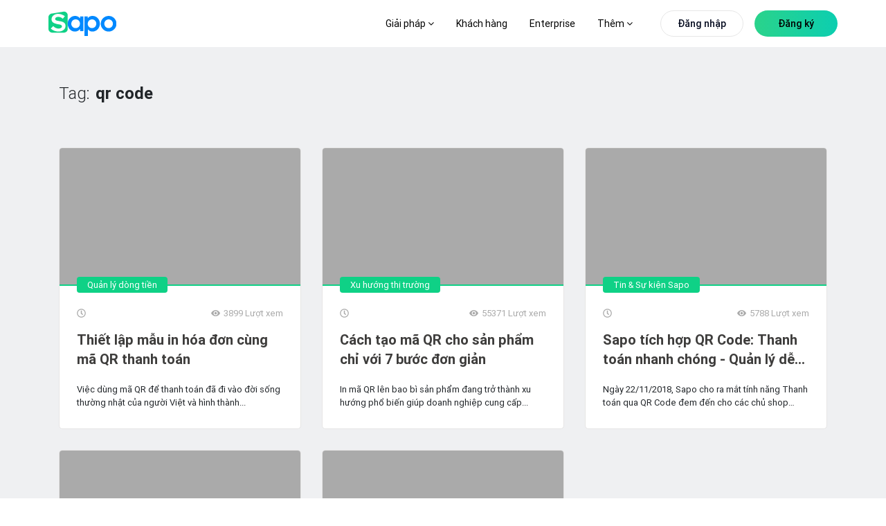

--- FILE ---
content_type: text/html; charset=utf-8
request_url: https://www.sapo.vn/blog/tags/qr-code
body_size: 65435
content:
<!DOCTYPE html><html lang="vi"><head><meta charSet="utf-8" data-next-head=""/><meta name="viewport" content="width=device-width, initial-scale=1, maximum-scale=1" data-next-head=""/><link href="https://www.sapo.vn/Themes/Portal/Default/StylesV2/dist/popup-register-new.min.css?v=637624723248034075" rel="preload" as="style" type="text/css"/><meta http-equiv="content-Type" content="text/html; charset=utf-8" data-next-head=""/><meta name="theme-color" content="#42d086" data-next-head=""/><link rel="icon" href="https://www.sapo.vn/favicon.ico" data-next-head=""/><meta name="theme-article-check" content="false" data-next-head=""/><title data-next-head="">Tham khảo các bài viết về chủ đề qr code </title><meta name="title" content="Tham khảo các bài viết về chủ đề qr code " data-next-head=""/><meta property="og:title" content="Tham khảo các bài viết về chủ đề qr code " data-next-head=""/><meta name="description" content="Mời bạn cùng đón đọc các thông tin nhanh và mới nhất về chủ đề qr code. Đừng quên theo dõi những bài viết hay tại Sapo Blog nhé! " data-next-head=""/><meta property="og:description" content="Mời bạn cùng đón đọc các thông tin nhanh và mới nhất về chủ đề qr code. Đừng quên theo dõi những bài viết hay tại Sapo Blog nhé! " data-next-head=""/><meta property="og:image" content="https://blog.dktcdn.net/files/thumbnail-blog.png" data-next-head=""/><link rel="canonical" href="https://www.sapo.vn/blog/tags/qr-code" data-next-head=""/><meta property="og:locale" content="vi_VN" data-next-head=""/><meta property="og:type" content="website" data-next-head=""/><meta property="og:url" content="https://www.sapo.vn/blog/tags/qr-code" data-next-head=""/><link rel="preload" href="https://www.sapo.vn/Themes/Portal/Default/StylesV2/lib/tom-select/tom-select.complete.js?v=637624723249754078" as="script" data-next-head=""/><link rel="preload" href="https://www.sapo.vn/Themes/Portal/Default/Scripts/dist/popup-trial-v2.min.js?v=637624908114879348" as="script" data-next-head=""/><link rel="preload" href="/blog/form-registration.js" as="script" data-next-head=""/><link rel="preload" href="/blog/images/logo/sapo-logo.svg" as="image" data-next-head=""/><meta property="fb:app_id" content="232837080820948" data-next-head=""/><link data-next-font="size-adjust" rel="preconnect" href="/" crossorigin="anonymous"/><link rel="preload" href="/blog/_next/static/chunks/5d9df84684bc5d19.css" as="style"/><link rel="preload" href="/blog/_next/static/chunks/9c84d7de8cfb252b.css" as="style"/><link rel="preload" href="/blog/_next/static/chunks/840de396dc884304.css" as="style"/><link rel="preload" href="/blog/_next/static/chunks/689080a430dbd9fd.css" as="style"/><link rel="preload" href="/blog/_next/static/chunks/37a796578a9c61a7.css" as="style"/><link rel="preload" href="/blog/_next/static/chunks/46a589087dec9e3b.css" as="style"/><script type="application/ld+json" data-next-head="">{"@context":"http://schema.org","@type":"Organization","@id":"https://www.sapo.vn/#organization","name":"Công ty cổ phần công nghệ Sapo","alternateName":"Sapo","legalName":"Sapo Technology JSC","url":"https://www.sapo.vn/","description":"Sapo là nền tảng quản lý và bán hàng hợp kênh được sử dụng nhiều nhất Việt Nam với hơn 230,000 khách hàng. Tiên phong công nghệ Headless Commerce & AI, Sapo giúp bán hàng từ online đến offline, quản lý tập trung và nâng cao trải nghiệm khách hàng.","image":{"@type":"ImageObject","url":"https://www.sapo.vn/Themes/Portal/Default/Styles_New/Images/logo/Sapo-logo.svg?v=201812260108","caption":"Sapo - Nền tảng quản lý và bán hàng hợp kênh được sử dụng nhiều nhất Việt Nam"},"contactPoint":[{"@type":"ContactPoint","telephone":"+84 1900 6750","contactType":"sales","areaServed":"VN"},{"@type":"ContactPoint","telephone":"+84 1900 6750","contactType":"customer support","areaServed":"VN","email":"support@sapo.vn"}],"sameAs":["https://www.youtube.com/channel/UCXOMQd_gKgELyY_fhmPjI4w","https://vi-vn.facebook.com/sapo.vn/","https://www.linkedin.com/company/sapovn/","https://twitter.com/Sapo46757947","https://www.pinterest.com/sapovietnam/","https://www.tiktok.com/@sapo.vn","https://vnexpress.net/sapo-ra-mat-nen-tang-quan-ly-ban-hang-ung-dung-ai-4804392.html","https://cafebiz.vn/sapo-omniai-dot-pha-quan-ly-ban-hang-hop-kenh-va-nang-cao-hieu-suat-kinh-doanh-voi-ai-176241015151334032.chn"],"address":{"@type":"PostalAddress","streetAddress":"Tầng 6, Tòa nhà Ladeco, 266 P. Đội Cấn","addressLocality":"Liễu Giai","addressRegion":"Ba Đình","addressCountry":"VN","postalCode":"100000"},"foundingDate":"2008-08-20","founder":{"@type":"Person","name":"Trần Trọng Tuyến","sameAs":"https://www.facebook.com/trongtuyen"},"award":["Top 10 sản phẩm công nghệ 2022","Giải thưởng Nhân tài đất Việt 2013","Giải thưởng Sao Khuê 2023","Giải thưởng Sao Khuê 2025"]}</script><script type="application/ld+json" data-next-head="">{"@context":"http://schema.org","@type":"Blog","url":"https://www.sapo.vn/blog","name":"Sapo Blog","description":"Bạn đang kinh doanh online và muốn tìm cách bán hàng online hiệu quả? Đọc ngay Blog Sapo để cập nhật kiến thức kinh doanh online hiệu quả và cách mở cửa hàng kinh doanh thiết thực nhất"}</script><link rel="stylesheet" href="/blog/_next/static/chunks/5d9df84684bc5d19.css" data-n-g=""/><link rel="stylesheet" href="/blog/_next/static/chunks/9c84d7de8cfb252b.css" data-n-p=""/><link rel="stylesheet" href="/blog/_next/static/chunks/840de396dc884304.css" data-n-p=""/><link rel="stylesheet" href="/blog/_next/static/chunks/689080a430dbd9fd.css" data-n-p=""/><link rel="stylesheet" href="/blog/_next/static/chunks/37a796578a9c61a7.css" data-n-p=""/><link rel="stylesheet" href="/blog/_next/static/chunks/46a589087dec9e3b.css" data-n-p=""/><noscript data-n-css=""></noscript><script src="/blog/_next/static/chunks/5f1de778ba75ea0a.js" defer=""></script><script src="/blog/_next/static/chunks/70d17ab46f2d0e66.js" defer=""></script><script src="/blog/_next/static/chunks/8303f989dc84c2f3.js" defer=""></script><script src="/blog/_next/static/chunks/31b71570626a9210.js" defer=""></script><script src="/blog/_next/static/chunks/turbopack-0c7337357a02adcc.js" defer=""></script><script src="/blog/_next/static/chunks/5b6045efcd62cac7.js" defer=""></script><script src="/blog/_next/static/chunks/87bf30648156de19.js" defer=""></script><script src="/blog/_next/static/chunks/70ac3697889f5501.js" defer=""></script><script src="/blog/_next/static/chunks/4fbabab9b1cf8921.js" defer=""></script><script src="/blog/_next/static/chunks/turbopack-35927c1c4f152e5b.js" defer=""></script><script src="/blog/_next/static/vJnpGAgVLg8v4W4nMoB3W/_ssgManifest.js" defer=""></script><script src="/blog/_next/static/vJnpGAgVLg8v4W4nMoB3W/_buildManifest.js" defer=""></script></head><body><link rel="preload" as="image" href="/blog/images/logo/sapo-logo.svg"/><script src="https://www.sapo.vn/Themes/Portal/Register/scripts/dist/register-bundle.min.js?v=639045916991931988" async=""></script><div id="__next"><link href="https://www.sapo.vn/Themes/Portal/Default/StylesV2/dist/popup-register-new.min.css?v=637624723248034075" rel="stylesheet"/><link href="https://www.sapo.vn/Themes/Portal/Register/styles/dist/register-bundle.min.css?v=639033098636136910" rel="stylesheet"/><div id="header" class="headerv3-module-scss-module__r2Wc4q__header headerv3-module-scss-module__r2Wc4q__WEB headerv3-module-scss-module__r2Wc4q__active-child"><div class="headerv3-module-scss-module__r2Wc4q__main-header d-flex align-items-center flex-wrap"><div class="headerv3-module-scss-module__r2Wc4q__container"><div class="row"><div class="col-xl-2 col-8 d-flex align-items-center "><a id="logo" class="headerv3-module-scss-module__r2Wc4q__main-logo d-xl-block d-none" href="https://www.sapo.vn"><img src="/blog/images/logo/sapo-logo.svg" class="headerv3-module-scss-module__r2Wc4q__main-logo" alt="Sapo logo"/></a><a class="headerv3-module-scss-module__r2Wc4q__main-logo d-block d-xl-none" href="https://www.sapo.vn"><img src="/blog/images/logo/sapo-logo.svg" class="headerv3-module-scss-module__r2Wc4q__main-logo" alt="Sapo logo"/></a></div><div class="headerv3-module-scss-module__r2Wc4q__position-initial col-xl-10 col-4 d-flex justify-content-end justify-space-beetwen-index   align-items-center"><ul class="headerv3-module-scss-module__r2Wc4q__main-menu headerv3-module-scss-module__r2Wc4q__update-menu undefined d-none d-xl-flex align-items-center"><li class=" headerv3-module-scss-module__r2Wc4q__hasChild li"><a href="#">Giải pháp <i class="fa fa-angle-down"></i> </a><div class="headerv3-module-scss-module__r2Wc4q__sub-menu headerv3-module-scss-module__r2Wc4q__sub-menu-solution"><div class="headerv3-module-scss-module__r2Wc4q__grid-template-columns-4 headerv3-module-scss-module__r2Wc4q__d-grid headerv3-module-scss-module__r2Wc4q__container"><div class="headerv3-module-scss-module__r2Wc4q__item"><h3 class="d-flex align-items-center"><svg><use xlink:href="#IconSalesChannel"></use></svg>Bán hàng hợp kênh</h3><ul><li><a href="/phan-mem-quan-ly-ban-hang.html" title="Bán tại cửa hàng"><strong>Bán tại cửa hàng<svg><use xlink:href="#IconArrowRight"></use></svg></strong><p>Tính tiền và in hóa đơn nhanh chóng</p></a></li><li><a href="/phan-mem-quan-ly-san-thuong-mai-dien-tu.html" title="Bán trên sàn TMĐT"><strong>Bán trên sàn TMĐT<svg><use xlink:href="#IconArrowRight"></use></svg></strong><p>Tăng doanh thu từ Shopee, TiktokShop, Tiki,...</p></a></li><li><a href="/phan-mem-quan-ly-ban-hang-fanpage-facebook.html" title="Bán hàng trên MXH"><strong>Bán hàng trên MXH<svg><use xlink:href="#IconArrowRight"></use></svg></strong><p>Tăng trưởng bán hàng trên Facebook, Zalo...</p></a></li><li><a href="/thiet-ke-website-ban-hang.html" title="Bán hàng trên Website"><strong>Bán hàng trên Website<svg><use xlink:href="#IconArrowRight"></use></svg></strong><p>Thiết kế website bán hàng chuyên nghiệp</p></a></li><li><a href="/omnichannel.html" title="Bán hàng hợp kênh"><strong>Bán hàng hợp kênh<svg><use xlink:href="#IconArrowRight"></use></svg></strong><p>Bán hợp kênh từ Online đến Offline</p></a></li></ul></div><div class="headerv3-module-scss-module__r2Wc4q__item"><h3 class="d-flex align-items-center"><svg><use xlink:href="#IconManagementChannel"></use></svg>Quản lý hợp kênh</h3><ul><li><a href="/phan-mem-quan-ly-kho.html" title="Quản lý kho"><strong>Quản lý kho<svg><use xlink:href="#IconArrowRight"></use></svg></strong><p>Nắm bắt chính xác lượng hàng trong kho</p></a></li><li><a href="/cham-soc-khach-hang.html" title="Quản lý khách hàng"><strong>Quản lý khách hàng<svg><use xlink:href="#IconArrowRight"></use></svg></strong><p>Lưu thông tin và chăm sóc sau bán</p></a></li><li><a href="/phan-mem-quan-ly-nhan-vien.html" title="Quản lý nhân viên"><strong>Quản lý nhân viên<svg><use xlink:href="#IconArrowRight"></use></svg></strong><p>Phân quyền, theo dõi doanh số nhân viên</p></a></li><li><a href="/chat-da-kenh.html" title="Chat hợp kênh AI"><strong>Chat hợp kênh AI<svg><use xlink:href="#IconArrowRight"></use></svg><svg class="headerv3-module-scss-module__r2Wc4q__iconomniai" id="iconomniai"><use xmlns:xlink="http://www.w3.org/1999/xlink" href="#IconOmniAi"></use></svg></strong><p>Quản lý hội thoại Facebook, Shopee,...</p></a></li><li><a href="/omnichannel.html#quan-ly-hop-kenh" title="Quản lý hợp kênh"><strong>Quản lý hợp kênh<svg><use xlink:href="#IconArrowRight"></use></svg></strong><p>Quản lý tập trung tất cả các kênh</p></a></li></ul></div><div class="headerv3-module-scss-module__r2Wc4q__item"><h3 class="d-flex align-items-center"><svg><use xlink:href="#IconManagementFood"></use></svg>Quản lý nhà hàng &amp; dịch vụ</h3><ul><li><a href="/phan-mem-quan-ly-nha-hang.html" title="Quản lý nhà hàng, quán ăn"><strong>Quản lý nhà hàng, quán ăn<svg><use xlink:href="#IconArrowRight"></use></svg></strong><p>Tính tiền và quản lý nhà hàng toàn diện</p></a></li><li><a href="/phan-mem-quan-ly-quan-cafe.html" title="Quản lý quán trà sữa, trà chanh"><strong>Quản lý quán cafe, tiệm bánh<svg><use xlink:href="#IconArrowRight"></use></svg></strong><p>Order nhanh, quản lý doanh thu chính xác</p></a></li><li><a href="/phan-mem-quan-ly-quan-tra-sua.html" title="Quản lý quán trà sữa, trà chanh"><strong>Quản lý quán trà sữa, trà chanh<svg><use xlink:href="#IconArrowRight"></use></svg></strong><p>Bán hàng dễ dàng, quản lý topping chi tiết</p></a></li><li><a href="/phan-mem-quan-ly-quan-bida.html" title="Quản lý quán bida"><strong>Quản lý quán bida<svg><use xlink:href="#IconArrowRight"></use></svg></strong><p>Đặt bàn nhanh chóng, quản lý từ xa dễ dàng</p></a></li><li><a href="/phan-mem-quan-ly-quan-karaoke.html" title="Quản lý quán bar, karaoke"><strong>Quản lý quán bar, karaoke<svg><use xlink:href="#IconArrowRight"></use></svg></strong><p>Thiết lập giá theo giờ, tính tiền linh hoạt</p></a></li></ul></div><div class="headerv3-module-scss-module__r2Wc4q__item headerv3-module-scss-module__r2Wc4q__list-invoive"><div class="headerv3-module-scss-module__r2Wc4q__item-invoive"><div class="headerv3-module-scss-module__r2Wc4q__title"><a href="/phan-mem-ke-toan.html" title="Phần mềm kế toán cho hộ kinh doanh và doanh nghiệp"><svg xmlns="http://www.w3.org/2000/svg" width="44" height="44" viewBox="0 0 44 44" fill="none"> <path d="M27.7999 40.1047H8.56063C5.85771 40.1047 3.66699 37.9337 3.66699 35.2552V8.4217C3.66699 5.74319 5.85771 3.57227 8.56063 3.57227H27.9614C30.6644 3.57227 32.8551 5.74319 32.8551 8.4217V17.9023" stroke="#007AFF" stroke-width="2" stroke-linecap="round" stroke-linejoin="round"></path> <path d="M26.1681 10.1997H10.356V18.3702H26.1681V10.1997Z" stroke="#007AFF" stroke-width="2" stroke-linecap="round" stroke-linejoin="round"></path> <path d="M10.356 33.4771H11.5516" stroke="#007AFF" stroke-width="2" stroke-linecap="round" stroke-linejoin="round"></path> <path d="M10.356 26.0396H11.5516" stroke="#007AFF" stroke-width="2" stroke-linecap="round" stroke-linejoin="round"></path> <path d="M33.9059 25.957L27.5654 32.2403" stroke="#3AE780" stroke-width="2" stroke-linecap="round" stroke-linejoin="round"></path> <ellipse cx="32.9569" cy="34.6726" rx="1.63121" ry="1.61648" fill="#3AE780"></ellipse> <ellipse cx="28.5101" cy="23.5261" rx="1.63121" ry="1.61648" fill="#3AE780"></ellipse> <path d="M41.1708 33.7279C41.8102 32.3151 42.165 30.7487 42.165 29.0991C42.165 22.8425 37.0462 17.77 30.7326 17.77C24.419 17.77 19.3003 22.8425 19.3003 29.0991C19.3003 35.3557 24.419 40.4282 30.7326 40.4282C32.3965 40.4282 33.9771 40.0758 35.4036 39.4429" stroke="#3AE780" stroke-width="2" stroke-linecap="round" stroke-linejoin="round"></path> </svg>Phần mềm kế toán cho hộ kinh doanh và doanh nghiệp<div class="headerv3-module-scss-module__r2Wc4q__tag">NEW</div></a><p>Cung cấp đầy đủ các nghiệp vụ theo chế độ kế toán hiện hành, dữ liệu đồng bộ chính xác và minh bạch</p></div></div><div class="headerv3-module-scss-module__r2Wc4q__item-invoive headerv3-module-scss-module__r2Wc4q__pr-0"><div class="headerv3-module-scss-module__r2Wc4q__title"><a href="/sapo-invoice.html" title="Phần mềm xuất hóa đơn điện tử từ máy tính tiền"><svg xmlns="http://www.w3.org/2000/svg" width="44" height="44" viewBox="0 0 44 44" fill="none"> <path d="M9.53613 34.1185V3.6665H36.8808V34.1185" stroke="#007AFF" stroke-width="2" stroke-linecap="round" stroke-linejoin="round"></path> <path d="M26.2426 12.6777H23.2043C21.5264 12.6777 20.166 14.069 20.166 15.7851C20.166 17.5011 21.5264 18.8924 23.2043 18.8924C24.8822 18.8924 26.2426 20.2837 26.2426 21.9998C26.2426 23.7158 24.8822 25.1071 23.2043 25.1071H20.166" stroke="#3AE780" stroke-width="2" stroke-linecap="round" stroke-linejoin="round"></path> <path d="M23.2085 9.5708V12.6781" stroke="#3AE780" stroke-width="2" stroke-linecap="round" stroke-linejoin="round"></path> <path d="M23.2085 25.1074V28.2148" stroke="#3AE780" stroke-width="2" stroke-linecap="round" stroke-linejoin="round"></path> <path d="M30.8022 40.3333H6.49581C4.81791 40.3333 3.45752 38.942 3.45752 37.226V34.1187H24.7256" stroke="#007AFF" stroke-width="2" stroke-linecap="round" stroke-linejoin="round"></path> <path d="M36.8768 34.1187C36.8768 37.5507 34.156 40.3333 30.8002 40.3333C27.4444 40.3333 24.7236 37.5507 24.7236 34.1187" stroke="#007AFF" stroke-width="2" stroke-linecap="round" stroke-linejoin="round"></path> </svg>Phần mềm xuất hóa đơn điện tử từ máy tính tiền</a><p>Đăng ký, phát hành và xử lý hóa đơn điện tử đáp ứng đầy đủ yêu cầu theo quy định của cơ quan Thuế</p></div></div></div></div><div class="headerv3-module-scss-module__r2Wc4q__sapo-ecosystem"><div class="headerv3-module-scss-module__r2Wc4q__container headerv3-module-scss-module__r2Wc4q__d-grid headerv3-module-scss-module__r2Wc4q__grid-template-columns-4"><div class="headerv3-module-scss-module__r2Wc4q__item"><a href="/sapo-express.html" title="Sapo Express"><strong>Sapo Express<!-- --> <svg><use xlink:href="#IconArrowRight"></use></svg></strong><p>Giải pháp giảm phí ship và xử lý đơn hàng nhanh hơn 70% cho cửa hàng</p></a></div><div class="headerv3-module-scss-module__r2Wc4q__item"><a href="/thanh-toan-khong-tien-mat.html" title="Sapo Pay"><strong>Sapo Pay<svg><use xlink:href="#IconArrowRight"></use></svg></strong><p>Giải pháp thanh toán không tiền mặt dành riêng cho khách hàng Sapo</p></a></div><div class="headerv3-module-scss-module__r2Wc4q__item"><a href="/vay-von-kinh-doanh.html" title="Sapo Money"><strong>Sapo Money<svg><use xlink:href="#IconArrowRight"></use></svg></strong><p>Giải pháp vay vốn kinh doanh dành riêng cho khách hàng Sapo</p></a></div><div class="headerv3-module-scss-module__r2Wc4q__item"><a href="/sapo-6870.html" title="Sapo 6870"><strong>Sapo 6870<svg><use xlink:href="#IconArrowRight"></use></svg></strong><p>Quản lý bán hàng, hoá đơn điện tử, kê khai – tất cả trong 1 ứng dụng</p></a></div></div></div></div></li><li class="headerv3-module-scss-module__r2Wc4q__bang-gia  no-hasChild li"><a href="/bang-gia.html" title="Bảng giá">Bảng giá</a></li><li class="no-hasChild li"><a href="/khach-hang.html" title="Khách hàng">Khách hàng</a></li><li class="undefined li"><a href="/enterprise" title="Enterprise">Enterprise</a></li><li class=" headerv3-module-scss-module__r2Wc4q__hasChild li"><a href="#">Thêm <i class="fa fa-angle-down"></i> </a><div class="headerv3-module-scss-module__r2Wc4q__sub-menu headerv3-module-scss-module__r2Wc4q__sapo-new"><div class="headerv3-module-scss-module__r2Wc4q__container"><div class="row"><div class="headerv3-module-scss-module__r2Wc4q__item col-xl-6 col-lg-6"><h3 class="d-flex align-items-center"><svg><use xlink:href="#IconWhatNew"></use></svg>Sapo có gì mới</h3><div class="headerv3-module-scss-module__r2Wc4q__block-blog d-flex"><div class="headerv3-module-scss-module__r2Wc4q__item-blog-list headerv3-module-scss-module__r2Wc4q__blog-business-experience-first"><div class="headerv3-module-scss-module__r2Wc4q__item-blog"><p class="headerv3-module-scss-module__r2Wc4q__titleListBlog"><a class="headerv3-module-scss-module__r2Wc4q__texticonright" href="/cap-nhat-tinh-nang.html"><strong>Cập nhật tính năng<svg class="headerv3-module-scss-module__r2Wc4q__hover"><use xlink:href="#IconArrowRight"></use></svg></strong></a></p><ul style="width:100%" class="undefined undefined"></ul></div><div class="headerv3-module-scss-module__r2Wc4q__item-blog"><p class="headerv3-module-scss-module__r2Wc4q__titleListBlog"><a class="headerv3-module-scss-module__r2Wc4q__texticonright" href="https://www.sapo.vn/blog"><strong>Blog Sapo<svg class="headerv3-module-scss-module__r2Wc4q__hover"><use xlink:href="#IconArrowRight"></use></svg></strong></a></p><ul style="width:100%" class="headerv3-module-scss-module__r2Wc4q__blog-new-feature undefined blog-new-feature-header"></ul></div></div><div class="headerv3-module-scss-module__r2Wc4q__blog-business-experience-first headerv3-module-scss-module__r2Wc4q__blog-business-experience-first-2"><div class="headerv3-module-scss-module__r2Wc4q__item-blog"><div class="headerv3-module-scss-module__r2Wc4q__title"><a class="headerv3-module-scss-module__r2Wc4q__pdr" href="https://thuehkd.vn/cong-cu-tinh-thue-ke-khai?utm_source=trangchu&amp;utm_campaign=menu_18122025&amp;utm_medium=referral&amp;utm_content=link_thuehkd_cong_cu_tinh_thue" title="CÔNG CỤ TÍNH THUẾ KÊ KHAI TỰ ĐỘNG" target="_blank"><svg><use xmlns:xlink="http://www.w3.org/1999/xlink" href="#IconAi"></use></svg>CÔNG CỤ TÍNH THUẾ KÊ KHAI TỰ ĐỘNG<div class="headerv3-module-scss-module__r2Wc4q__record"><span class="headerv3-module-scss-module__r2Wc4q__ring headerv3-module-scss-module__r2Wc4q__ring1"></span><span class="headerv3-module-scss-module__r2Wc4q__ring headerv3-module-scss-module__r2Wc4q__ring2"></span><span class="headerv3-module-scss-module__r2Wc4q__ring headerv3-module-scss-module__r2Wc4q__ring3"></span><span class="headerv3-module-scss-module__r2Wc4q__ring headerv3-module-scss-module__r2Wc4q__ring4"></span></div></a></div><p>Tính nhanh khoản thuế phải nộp kèm theo các nghĩa vụ thuế liên quan. Nhận tư vấn nhanh 24/7 với trợ lý Thuế</p></div><div class="headerv3-module-scss-module__r2Wc4q__item-blog"><div class="headerv3-module-scss-module__r2Wc4q__title"><a href="https://www.sapo.vn/blog/tram-thue-hoa-don" title="TRẠM THUẾ &amp; HÓA ĐƠN" target="_blank"><svg><use xmlns:xlink="http://www.w3.org/1999/xlink" href="#IconTramthue"></use></svg>TRẠM THUẾ &amp; HÓA ĐƠN</a></div><p>Nơi cập nhật và giải đáp mọi thắc mắc về thuế &amp; hóa đơn điện tử cho hộ kinh doanh - dễ hiểu, dễ áp dụng</p></div></div></div></div><div class="headerv3-module-scss-module__r2Wc4q__item headerv3-module-scss-module__r2Wc4q__item-blog-list col-xl-3 col-lg-3"><h3 class="d-flex align-items-center"><svg><use xlink:href="#IconKhamPha"></use></svg>Khám phá</h3><div class="headerv3-module-scss-module__r2Wc4q__itemdiscover"><p class="headerv3-module-scss-module__r2Wc4q__titleListBlog"><a href="https://apps.sapo.vn" target="_blank" title="Kho ứng dụng"><strong>Kho ứng dụng<svg class="hover"><use href="#IconArrowRight"></use></svg></strong><span>Khám phá các ứng dụng Sapo với nhiều tính năng thông minh giúp bạn tối ưu quy trình kinh doanh và tăng trưởng bán hàng</span></a></p></div><div class="headerv3-module-scss-module__r2Wc4q__itemdiscover"><p class="headerv3-module-scss-module__r2Wc4q__titleListBlog"><a href="https://shop.sapo.vn/" target="_blank" title="Thiết bị bán hàng"><strong>Thiết bị bán hàng<svg class="hover"><use href="#IconArrowRight"></use></svg></strong><span>Trọn bộ thiết bị hiện đại, chính hãng và chuyên nghiệp dành riêng cho cửa hàng của bạn</span></a></p></div><div class="headerv3-module-scss-module__r2Wc4q__itemdiscover"><p class="headerv3-module-scss-module__r2Wc4q__titleListBlog"><a href="/profile-san-pham" target="_blank" title="Sapo Profile"><strong>Sapo Profile<svg class="hover"><use href="#IconArrowRight"></use></svg></strong><span>Tổng quan các dịch vụ Sapo cung cấp cho nhà bán hàng, đáp ứng nhu cầu kinh doanh mọi quy mô và ngành hàng</span></a></p></div></div><div class="headerv3-module-scss-module__r2Wc4q__item  headerv3-module-scss-module__r2Wc4q__itemdiscover col-xl-3 col-lg-3"><h3 class="d-flex align-items-center"><svg><use xlink:href="#IconDocument"></use></svg>Tài liệu hướng dẫn</h3><p style="margin-bottom:24px"><span><a href="https://help.sapo.vn/" target="_blank">Tài liệu, video hướng dẫn sử dụng các dịch vụ Sapo cung cấp</a></span></p><a style="display:inline-block;margin-top:10px" title="Tài liệu hướng dẫn"><picture><source media="(min-width: 1441px)" srcSet="https://www.sapo.vn/Themes/Portal/Default/StylesV2/images/home/tai-lieu-huong-dan.png" class="fade show"/><source media="(min-width: 1199px)" srcSet="https://www.sapo.vn/Themes/Portal/Default/StylesV2/images/home/tai-lieu-huong-dan-1366.png" class="fade show"/><img src="https://www.sapo.vn/Themes/Portal/Default/StylesV2/images/home/tai-lieu-huong-dan.png" alt="Tài liệu hướng dẫn sử dụng dịch vụ Sapo" class="fade show"/></picture></a></div></div></div><div class="headerv3-module-scss-module__r2Wc4q__bottom-sub"><div class="headerv3-module-scss-module__r2Wc4q__container headerv3-module-scss-module__r2Wc4q__d-grid headerv3-module-scss-module__r2Wc4q__grid-template-columns-2"><div class="headerv3-module-scss-module__r2Wc4q__item"><div class="headerv3-module-scss-module__r2Wc4q__h3"><a class="d-flex align-items-center" href="/ve-chung-toi.html" title="Về chúng tôi"><svg viewBox="0 0 24 24"><use href="#IconLearnSapo"></use></svg>Về chúng tôi<svg class="headerv3-module-scss-module__r2Wc4q__hover"><use href="#IconArrowRight"></use></svg></a></div></div><div class="headerv3-module-scss-module__r2Wc4q__item"><div class="headerv3-module-scss-module__r2Wc4q__h3"><a class="d-flex align-items-center" href="https://www.sapo.vn/bao-chi-noi-ve-sapo.html" title="Báo chí nói về Sapo"><svg xmlns="http://www.w3.org/2000/svg" width="24" height="24" viewBox="0 0 24 24" fill="none"><path d="M17.843 10.5886V3.75C17.843 2.19656 16.5839 0.9375 15.0305 0.9375H4.64062C3.08719 0.9375 1.82812 2.19656 1.82812 3.75V20.0817C1.82812 21.728 3.17016 23.0625 4.82531 23.0625H19.9861C18.8025 23.0625 17.8425 22.1081 17.8425 20.9311" stroke="#007AFF" stroke-width="1.5" stroke-linecap="round" stroke-linejoin="round"></path><path d="M13.9055 4.875H5.76562V8.93906H13.9055V4.875Z" stroke="#3AE780" stroke-width="1.5" stroke-linecap="round" stroke-linejoin="round"></path><path d="M5.76562 12.5635H13.9055" stroke="#3AE780" stroke-width="1.5" stroke-linecap="round" stroke-linejoin="round"></path><path d="M5.76562 15.9385H13.9055" stroke="#3AE780" stroke-width="1.5" stroke-linecap="round" stroke-linejoin="round"></path><path d="M5.76562 19.3135H13.9055" stroke="#3AE780" stroke-width="1.5" stroke-linecap="round" stroke-linejoin="round"></path><path d="M22.1305 16.2258V9.66138C22.1305 8.10794 20.8714 6.84888 19.318 6.84888H17.8438V20.9254C17.8438 22.1058 18.8009 23.0629 19.9813 23.0629H19.993C21.1733 23.0629 22.1305 22.1058 22.1305 20.9254V20.9137" stroke="#007AFF" stroke-width="1.5" stroke-linecap="round" stroke-linejoin="round"></path></svg>Báo chí nói về Sapo<svg class="headerv3-module-scss-module__r2Wc4q__hover"><use href="#IconArrowRight"></use></svg></a></div></div><div class="headerv3-module-scss-module__r2Wc4q__item undefined"><div class="headerv3-module-scss-module__r2Wc4q__h3"><a class="d-flex align-items-center" href="https://tuyendung.sapo.vn/" title="Tuyển dụng" target="_blank"><svg xmlns="http://www.w3.org/2000/svg" width="24" height="24" viewBox="0 0 24 24" fill="none"><g clip-path="url(#clip0_18238_3132)"><path d="M13.6875 8.4375C14.723 8.4375 15.5625 7.59803 15.5625 6.5625C15.5625 5.52697 14.723 4.6875 13.6875 4.6875C12.652 4.6875 11.8125 5.52697 11.8125 6.5625C11.8125 7.59803 12.652 8.4375 13.6875 8.4375Z" stroke="#3AE780" stroke-width="1.5" stroke-linecap="round" stroke-linejoin="round"></path><path d="M9.9375 14.0625C9.9375 11.9916 11.6166 10.3125 13.6875 10.3125C15.7584 10.3125 17.4375 11.9916 17.4375 14.0625" stroke="#3AE780" stroke-width="1.5" stroke-linecap="round" stroke-linejoin="round"></path><path d="M13.6875 19.6875C18.8652 19.6875 23.0625 15.4902 23.0625 10.3125C23.0625 5.13483 18.8652 0.9375 13.6875 0.9375C8.50983 0.9375 4.3125 5.13483 4.3125 10.3125C4.3125 15.4902 8.50983 19.6875 13.6875 19.6875Z" stroke="#007AFF" stroke-width="1.5" stroke-linecap="round" stroke-linejoin="round"></path><path d="M8.51719 18.1342L4.13812 22.5132C3.79875 22.8526 3.33 23.0626 2.8125 23.0626C1.77703 23.0626 0.9375 22.2231 0.9375 21.1876C0.9375 20.6696 1.1475 20.2009 1.48687 19.862L5.86594 15.4829" stroke="#007AFF" stroke-width="1.5" stroke-linecap="round" stroke-linejoin="round"></path></g><defs><clipPath id="clip0_18238_3132"><rect width="24" height="24" fill="white"></rect></clipPath></defs></svg>Tuyển dụng<svg class="headerv3-module-scss-module__r2Wc4q__hover"><use href="#IconArrowRight"></use></svg></a></div></div><div class="headerv3-module-scss-module__r2Wc4q__item undefined"><div class="headerv3-module-scss-module__r2Wc4q__h3"><a class="d-flex align-items-center" href="/lien-he.html" title="Liên hệ"><svg xmlns="http://www.w3.org/2000/svg" width="24" height="24" viewBox="0 0 24 24" fill="none"><g clip-path="url(#clip0_18238_3138)"><mask id="mask0_18238_3138" maskUnits="userSpaceOnUse" x="0" y="0" width="24" height="24"><path d="M23.25 0.75V23.25H0.75V0.75H23.25Z" fill="white" stroke="white" stroke-width="1.5"></path></mask><g mask="url(#mask0_18238_3138)"><path d="M13.4531 6.37476C13.4531 6.40049 13.432 6.42163 13.4062 6.42163C13.3934 6.42163 13.3815 6.41646 13.373 6.40796L13.3594 6.37476C13.3594 6.34902 13.3805 6.32788 13.4062 6.32788L13.4395 6.34155C13.448 6.35005 13.4531 6.36189 13.4531 6.37476Z" fill="#3AE780" stroke="#3AE780" stroke-width="1.5"></path><path d="M16.2656 6.37476C16.2656 6.40049 16.2445 6.42163 16.2188 6.42163C16.2059 6.42163 16.194 6.41646 16.1855 6.40796L16.1719 6.37476C16.1719 6.34902 16.193 6.32788 16.2188 6.32788L16.252 6.34155C16.2605 6.35005 16.2656 6.36189 16.2656 6.37476Z" fill="#3AE780" stroke="#3AE780" stroke-width="1.5"></path><path d="M19.0781 6.37476C19.0781 6.40049 19.057 6.42163 19.0312 6.42163C19.0184 6.42163 19.0065 6.41646 18.998 6.40796L18.9844 6.37476C18.9844 6.34902 19.0055 6.32788 19.0312 6.32788L19.0645 6.34155C19.073 6.35005 19.0781 6.36189 19.0781 6.37476Z" fill="#3AE780" stroke="#3AE780" stroke-width="1.5"></path><path d="M10.885 17.6247L12.9944 16.2185L17.2033 17.6247V20.4372C17.2033 21.2138 16.5838 21.8434 15.8069 21.8434C8.04055 21.8434 0.703125 14.5531 0.703125 6.78678C0.703125 6.01018 1.33277 5.39038 2.10937 5.39038H4.92185L6.3281 9.59927L4.92185 11.7086C5.81974 13.9537 8.63996 16.7268 10.885 17.6247Z" stroke="#007AFF" stroke-width="1.5" stroke-linecap="round" stroke-linejoin="round"></path><path d="M9.1875 6.37474C9.1875 8.70453 11.0764 10.5935 13.4062 10.5935V13.406L16.2187 10.5935H19.0312C21.361 10.5935 23.2967 8.70453 23.2967 6.37474C23.2967 4.04494 21.361 2.15601 19.0312 2.15601H13.4062C11.0764 2.15601 9.1875 4.04494 9.1875 6.37474Z" stroke="#3AE780" stroke-width="1.5" stroke-linecap="round" stroke-linejoin="round"></path></g></g><defs><clipPath id="clip0_18238_3138"><rect width="24" height="24" fill="white"></rect></clipPath></defs></svg>Liên hệ<svg class="headerv3-module-scss-module__r2Wc4q__hover"><use href="#IconArrowRight"></use></svg></a></div></div></div></div></div></li></ul><ul class="d-none d-xl-flex justify-content-end"><li class="headerv3-module-scss-module__r2Wc4q__logins d-flex align-items-center"><a href="https://www.sapo.vn/dang-nhap-kenh-ban-hang.html?utm_campaign=cpn:themes-plm:header&amp;utm_source=themes.sapo.vn&amp;utm_medium=referral&amp;utm_content=fm:text_link-km:-sz:&amp;utm_term=&amp;campaign=header_theme_sapo&amp;_gl=1*lgb8ro*_ga*MTY4NzQ3MDk0NS4xNzEzMjYyNzE5*_ga_Y9YZPDEGP0*MTcyMzQ0NzIwMC4yNTAuMS4xNzIzNDQ5OTg3LjUzLjAuMA..*_ga_GECRBQV6JK*MTcyMzQ0NzIwMC4yNTAuMS4xNzIzNDQ5OTg3LjUzLjAuMA..*_ga_YNVPPJ8MZP*MTcyMzQ0NzIwMC4yNTAuMS4xNzIzNDQ5OTg3LjUzLjAuMA..*_ga_CDD1S5P7D4*MTcyMzQ0NzIwMC4yNTAuMS4xNzIzNDQ5OTg3LjUzLjAuMA..*_ga_8956TVT2M3*MTcyMzQ0NzIwMC4yNTAuMS4xNzIzNDQ5OTg4LjUyLjAuMA..">Đăng nhập</a></li><li class="headerv3-module-scss-module__r2Wc4q__btn-register"><a class="btn-registration" href="#" onclick="Sapo.register.openPopupTrial()">Đăng ký</a></li></ul><a aria-label="button" href="#" class="headerv3-module-scss-module__r2Wc4q__btn-menu d-inline-block d-xl-none"><svg xmlns="http://www.w3.org/2000/svg" xmlns:xlink="http://www.w3.org/1999/xlink" version="1.1" id="Capa_1" x="0px" y="0px" viewBox="0 0 384 384" xml:space="preserve"><g><rect x="0" y="300" width="384" height="50"></rect><rect x="0" y="150" width="384" height="50"></rect><rect x="0" y="0" width="384" height="50"></rect></g></svg></a></div></div></div></div></div><div class="headerv3-module-scss-module__r2Wc4q__menu-mobile   headerv3-module-scss-module__r2Wc4q__WEB"><div class="headerv3-module-scss-module__r2Wc4q__logo-mobile"><a href="https://www.sapo.vn"><img src="/blog/images/logo/sapo-logo.svg" class="headerv3-module-scss-module__r2Wc4q__main-logo" alt="Sapo logo"/></a><a href="#" class="headerv3-module-scss-module__r2Wc4q__btn-close-menu"><svg version="1.1" xmlns="http://www.w3.org/2000/svg" xmlns:xlink="http://www.w3.org/1999/xlink" x="0px" y="0px" viewBox="0 0 512.001 512.001" xml:space="preserve"><g><path d="M284.286,256.002L506.143,34.144c7.811-7.811,7.811-20.475,0-28.285c-7.811-7.81-20.475-7.811-28.285,0L256,227.717 L34.143,5.859c-7.811-7.811-20.475-7.811-28.285,0c-7.81,7.811-7.811,20.475,0,28.285l221.857,221.857L5.858,477.859 c-7.811,7.811-7.811,20.475,0,28.285c3.905,3.905,9.024,5.857,14.143,5.857c5.119,0,10.237-1.952,14.143-5.857L256,284.287 l221.857,221.857c3.905,3.905,9.024,5.857,14.143,5.857s10.237-1.952,14.143-5.857c7.811-7.811,7.811-20.475,0-28.285 L284.286,256.002z"></path></g></svg></a></div><div class="headerv3-module-scss-module__r2Wc4q__box-scroll"><ul class="headerv3-module-scss-module__r2Wc4q__nav headerv3-module-scss-module__r2Wc4q__nav-bottom" id="accordion"><li class="headerv3-module-scss-module__r2Wc4q__show-sub"><a data-toggle="collapse" class="undefined" href="#" data-target="#nav-bottom-child-1"><span>Giải pháp</span><i class="fa fa-angle-down"></i></a><div id="nav-bottom-child-1" class="collapse  headerv3-module-scss-module__r2Wc4q__panel-collapse" data-parent="#accordion"><div class="headerv3-module-scss-module__r2Wc4q__item"><h3 class="d-flex align-items-center"><svg><use xlink:href="#IconSalesChannel"></use></svg>Bán hàng hợp kênh</h3><ul class="headerv3-module-scss-module__r2Wc4q__sub-menu"><li><a href="/phan-mem-quan-ly-ban-hang.html" title="Bán tại cửa hàng">Bán tại cửa hàng</a></li><li><a href="/phan-mem-quan-ly-san-thuong-mai-dien-tu.html" title="Bán trên sàn TMĐT">Bán trên sàn TMĐT</a></li><li><a href="/phan-mem-quan-ly-ban-hang-fanpage-facebook.html" title="Bán hàng trên MXH">Bán hàng trên MXH</a></li><li><a href="/thiet-ke-website-ban-hang.html" title="Bán hàng trên Website">Bán hàng trên Website</a></li><li><a href="/omnichannel.html" title="Bán hàng hợp kênh">Bán hàng hợp kênh</a></li></ul></div><div class="headerv3-module-scss-module__r2Wc4q__item"><h3 class="d-flex align-items-center"><svg><use xlink:href="#IconManagementChannel"></use></svg>Quản lý hợp kênh</h3><ul class="headerv3-module-scss-module__r2Wc4q__sub-menu"><li><a href="/phan-mem-quan-ly-kho.html" title="Quản lý kho">Quản lý kho</a></li><li><a href="/cham-soc-khach-hang.html" title="Quản lý khách hàng">Quản lý khách hàng</a></li><li><a href="/phan-mem-quan-ly-nhan-vien.html" title="Quản lý nhân viên">Quản lý nhân viên</a></li><li><a href="/chat-da-kenh.html" title="Chat hợp kênh AI">Chat hợp kênh AI<svg class="headerv3-module-scss-module__r2Wc4q__iconomniai" id="iconomniai"><use xmlns:xlink="http://www.w3.org/1999/xlink" href="#IconOmniAi"></use></svg></a></li><li><a href="/omnichannel.html#quan-ly-hop-kenh " title="Quản lý hợp kênh">Quản lý hợp kênh</a></li></ul></div><div class="headerv3-module-scss-module__r2Wc4q__item"><h3 class="d-flex align-items-center"><svg><use xlink:href="#IconManagementFood"></use></svg>Quản lý nhà hàng &amp; dịch vụ</h3><ul class="headerv3-module-scss-module__r2Wc4q__sub-menu"><li><a href="/phan-mem-quan-ly-nha-hang.html" title="Quản lý nhà hàng, quán ăn">Quản lý nhà hàng, quán ăn</a></li><li><a href="/phan-mem-quan-ly-quan-cafe.html" title="Quản lý quán trà sữa, trà chanh">Quản lý quán cafe, tiệm bánh</a></li><li><a href="/phan-mem-quan-ly-quan-tra-sua.html" title="Quản lý quán trà sữa, trà chanh">Quản lý quán trà sữa, trà chanh</a></li><li><a href="/phan-mem-quan-ly-quan-bida.html" title="Quản lý quán bida">Quản lý quán bida</a></li><li><a href="/phan-mem-quan-ly-quan-karaoke.html" title="Quản lý quán bar, karaoke">Quản lý quán bar, karaoke</a></li></ul></div><div class="headerv3-module-scss-module__r2Wc4q__item item-4"><ul class="headerv3-module-scss-module__r2Wc4q__sub-menu"><li><a href="/sapo-express.html" title="Sapo Express">Sapo Express<p>Giải pháp giảm phí ship và xử lý đơn hàng nhanh hơn 70% cho cửa hàng</p></a></li><li><a href="/thanh-toan-khong-tien-mat.html" title="Sapo Pay">Sapo Pay<p>Giải pháp thanh toán không tiền mặt dành riêng cho khách hàng Sapo</p></a></li><li><a href="/vay-von-kinh-doanh.html" title="Sapo Money">Sapo Money<p>Giải pháp vay vốn kinh doanh dành riêng cho khách hàng Sapo</p></a></li><li><a href="/sapo-6870.html" title="Sapo 6870">Sapo 6870<p>Quản lý bán hàng, hoá đơn điện tử, kê khai – tất cả trong 1 ứng dụng</p></a></li></ul></div><div class="headerv3-module-scss-module__r2Wc4q__item headerv3-module-scss-module__r2Wc4q__list-invoive"><div class="headerv3-module-scss-module__r2Wc4q__item-invoive"><div class="headerv3-module-scss-module__r2Wc4q__title"><a href="/phan-mem-ke-toan.html" title="Phần mềm kế toán cho hộ kinh doanh và doanh nghiệp"><svg xmlns="http://www.w3.org/2000/svg" width="44" height="44" viewBox="0 0 44 44" fill="none"><path d="M27.7999 40.1047H8.56063C5.85771 40.1047 3.66699 37.9337 3.66699 35.2552V8.4217C3.66699 5.74319 5.85771 3.57227 8.56063 3.57227H27.9614C30.6644 3.57227 32.8551 5.74319 32.8551 8.4217V17.9023" stroke="#007AFF" stroke-width="2" stroke-linecap="round" stroke-linejoin="round"></path><path d="M26.1681 10.1997H10.356V18.3702H26.1681V10.1997Z" stroke="#007AFF" stroke-width="2" stroke-linecap="round" stroke-linejoin="round"></path><path d="M10.356 33.4771H11.5516" stroke="#007AFF" stroke-width="2" stroke-linecap="round" stroke-linejoin="round"></path><path d="M10.356 26.0396H11.5516" stroke="#007AFF" stroke-width="2" stroke-linecap="round" stroke-linejoin="round"></path><path d="M33.9059 25.957L27.5654 32.2403" stroke="#3AE780" stroke-width="2" stroke-linecap="round" stroke-linejoin="round"></path><ellipse cx="32.9569" cy="34.6726" rx="1.63121" ry="1.61648" fill="#3AE780"></ellipse><ellipse cx="28.5101" cy="23.5261" rx="1.63121" ry="1.61648" fill="#3AE780"></ellipse><path d="M41.1708 33.7279C41.8102 32.3151 42.165 30.7487 42.165 29.0991C42.165 22.8425 37.0462 17.77 30.7326 17.77C24.419 17.77 19.3003 22.8425 19.3003 29.0991C19.3003 35.3557 24.419 40.4282 30.7326 40.4282C32.3965 40.4282 33.9771 40.0758 35.4036 39.4429" stroke="#3AE780" stroke-width="2" stroke-linecap="round" stroke-linejoin="round"></path></svg>Phần mềm kế toán cho hộ kinh doanh và doanh nghiệp<div class="headerv3-module-scss-module__r2Wc4q__tag">NEW</div></a></div><p>Cung cấp đầy đủ các nghiệp vụ theo chế độ kế toán hiện hành, dữ liệu đồng bộ chính xác và minh bạch</p></div><div class="headerv3-module-scss-module__r2Wc4q__item-invoive"><div class="headerv3-module-scss-module__r2Wc4q__title"><a href="/sapo-invoice.html" title="Phần mềm xuất hóa đơn điện tử từ máy tính tiền"><svg xmlns="http://www.w3.org/2000/svg" width="44" height="44" viewBox="0 0 44 44" fill="none"><path d="M9.53613 34.1185V3.6665H36.8808V34.1185" stroke="#007AFF" stroke-width="2" stroke-linecap="round" stroke-linejoin="round"></path><path d="M26.2426 12.6777H23.2043C21.5264 12.6777 20.166 14.069 20.166 15.7851C20.166 17.5011 21.5264 18.8924 23.2043 18.8924C24.8822 18.8924 26.2426 20.2837 26.2426 21.9998C26.2426 23.7158 24.8822 25.1071 23.2043 25.1071H20.166" stroke="#3AE780" stroke-width="2" stroke-linecap="round" stroke-linejoin="round"></path><path d="M23.2085 9.5708V12.6781" stroke="#3AE780" stroke-width="2" stroke-linecap="round" stroke-linejoin="round"></path><path d="M23.2085 25.1074V28.2148" stroke="#3AE780" stroke-width="2" stroke-linecap="round" stroke-linejoin="round"></path><path d="M30.8022 40.3333H6.49581C4.81791 40.3333 3.45752 38.942 3.45752 37.226V34.1187H24.7256" stroke="#007AFF" stroke-width="2" stroke-linecap="round" stroke-linejoin="round"></path><path d="M36.8768 34.1187C36.8768 37.5507 34.156 40.3333 30.8002 40.3333C27.4444 40.3333 24.7236 37.5507 24.7236 34.1187" stroke="#007AFF" stroke-width="2" stroke-linecap="round" stroke-linejoin="round"></path></svg>Phần mềm xuất hóa đơn điện tử từ máy tính tiền</a></div><p>Đăng ký, phát hành và xử lý hóa đơn điện tử đáp ứng đầy đủ yêu cầu theo quy định của cơ quan Thuế</p></div></div></div></li><li class="bang-gia"><a href="/bang-gia.html">Bảng giá</a></li><li><a href="/khach-hang.html">Khách hàng</a></li><li><a href="/enterprise">Enterprise</a></li><li class="headerv3-module-scss-module__r2Wc4q__show-sub"><a data-toggle="collapse" href="#" class="undefined" data-target="#nav-bottom-child-3"><span>Thêm</span><i class="fa fa-angle-down"></i></a><div id="nav-bottom-child-3" class="collapse  headerv3-module-scss-module__r2Wc4q__panel-collapse" data-parent="#accordion"><div class="headerv3-module-scss-module__r2Wc4q__item"><h3 class="d-flex align-items-center"><svg><use xlink:href="#IconWhatNew"></use></svg>Sapo có gì mới</h3><ul class="headerv3-module-scss-module__r2Wc4q__sub-menu"><li><a href="/cap-nhat-tinh-nang.html" title="Tính năng mới">Tính năng mới</a></li><li><a href="https://www.sapo.vn/blog" title="Sapo Profile">Blog Sapo</a></li></ul></div><div class="headerv3-module-scss-module__r2Wc4q__item"><h3 class="d-flex align-items-center"><svg><use xlink:href="#IconKhamPha"></use></svg>Khám phá</h3><ul class="headerv3-module-scss-module__r2Wc4q__sub-menu"><li><a href="https://apps.sapo.vn" target="_blank" title="Kho ứng dụng">Kho ứng dụng</a></li><li><a href="https://shop.sapo.vn/" target="_blank" title="Thiết bị bán hàng">Thiết bị bán hàng</a></li><li><a href="/profile-san-pham" target="_blank" title="Sapo Profile">Sapo Profile</a></li></ul></div><div class="headerv3-module-scss-module__r2Wc4q__item"><h3 class="d-flex align-items-center"><svg><use xlink:href="#IconDocument"></use></svg>Tài liệu hướng dẫn</h3><ul class="headerv3-module-scss-module__r2Wc4q__sub-menu"><li><a href="https://help.sapo.vn/" title="Trợ giúp" target="_blank">Tài liệu, video hướng dẫn sử dụng các dịch vụ Sapo cung cấp</a></li></ul></div><div class="headerv3-module-scss-module__r2Wc4q__item"><h3 class="d-flex align-items-center"><svg><use xlink:href="#IconLearnSapo"></use></svg>Về chúng tôi</h3></div><div class="headerv3-module-scss-module__r2Wc4q__item"><h3 class="d-flex align-items-center"><svg xmlns="http://www.w3.org/2000/svg" width="24" height="24" viewBox="0 0 24 24" fill="none"><path d="M17.843 10.5886V3.75C17.843 2.19656 16.5839 0.9375 15.0305 0.9375H4.64062C3.08719 0.9375 1.82812 2.19656 1.82812 3.75V20.0817C1.82812 21.728 3.17016 23.0625 4.82531 23.0625H19.9861C18.8025 23.0625 17.8425 22.1081 17.8425 20.9311" stroke="#007AFF" stroke-width="1.5" stroke-linecap="round" stroke-linejoin="round"></path><path d="M13.9055 4.875H5.76562V8.93906H13.9055V4.875Z" stroke="#3AE780" stroke-width="1.5" stroke-linecap="round" stroke-linejoin="round"></path><path d="M5.76562 12.5635H13.9055" stroke="#3AE780" stroke-width="1.5" stroke-linecap="round" stroke-linejoin="round"></path><path d="M5.76562 15.9385H13.9055" stroke="#3AE780" stroke-width="1.5" stroke-linecap="round" stroke-linejoin="round"></path><path d="M5.76562 19.3135H13.9055" stroke="#3AE780" stroke-width="1.5" stroke-linecap="round" stroke-linejoin="round"></path><path d="M22.1305 16.2258V9.66138C22.1305 8.10794 20.8714 6.84888 19.318 6.84888H17.8438V20.9254C17.8438 22.1058 18.8009 23.0629 19.9813 23.0629H19.993C21.1733 23.0629 22.1305 22.1058 22.1305 20.9254V20.9137" stroke="#007AFF" stroke-width="1.5" stroke-linecap="round" stroke-linejoin="round"></path></svg>Báo chí nói về Sapo</h3></div><div class="headerv3-module-scss-module__r2Wc4q__item"><h3 class="d-flex align-items-center"><svg xmlns="http://www.w3.org/2000/svg" width="24" height="24" viewBox="0 0 24 24" fill="none"><g clip-path="url(#clip0_18238_3132)"><path d="M13.6875 8.4375C14.723 8.4375 15.5625 7.59803 15.5625 6.5625C15.5625 5.52697 14.723 4.6875 13.6875 4.6875C12.652 4.6875 11.8125 5.52697 11.8125 6.5625C11.8125 7.59803 12.652 8.4375 13.6875 8.4375Z" stroke="#3AE780" stroke-width="1.5" stroke-linecap="round" stroke-linejoin="round"></path><path d="M9.9375 14.0625C9.9375 11.9916 11.6166 10.3125 13.6875 10.3125C15.7584 10.3125 17.4375 11.9916 17.4375 14.0625" stroke="#3AE780" stroke-width="1.5" stroke-linecap="round" stroke-linejoin="round"></path><path d="M13.6875 19.6875C18.8652 19.6875 23.0625 15.4902 23.0625 10.3125C23.0625 5.13483 18.8652 0.9375 13.6875 0.9375C8.50983 0.9375 4.3125 5.13483 4.3125 10.3125C4.3125 15.4902 8.50983 19.6875 13.6875 19.6875Z" stroke="#007AFF" stroke-width="1.5" stroke-linecap="round" stroke-linejoin="round"></path><path d="M8.51719 18.1342L4.13812 22.5132C3.79875 22.8526 3.33 23.0626 2.8125 23.0626C1.77703 23.0626 0.9375 22.2231 0.9375 21.1876C0.9375 20.6696 1.1475 20.2009 1.48687 19.862L5.86594 15.4829" stroke="#007AFF" stroke-width="1.5" stroke-linecap="round" stroke-linejoin="round"></path></g><defs><clipPath id="clip0_18238_3132"><rect width="24" height="24" fill="white"></rect></clipPath></defs></svg>Tuyển dụng</h3></div><div class="headerv3-module-scss-module__r2Wc4q__item"><h3 class="d-flex align-items-center"><svg xmlns="http://www.w3.org/2000/svg" width="24" height="24" viewBox="0 0 24 24" fill="none"><g clip-path="url(#clip0_18238_3138)"><mask id="mask0_18238_3138" maskUnits="userSpaceOnUse" x="0" y="0" width="24" height="24"><path d="M23.25 0.75V23.25H0.75V0.75H23.25Z" fill="white" stroke="white" stroke-width="1.5"></path></mask><g mask="url(#mask0_18238_3138)"><path d="M13.4531 6.37476C13.4531 6.40049 13.432 6.42163 13.4062 6.42163C13.3934 6.42163 13.3815 6.41646 13.373 6.40796L13.3594 6.37476C13.3594 6.34902 13.3805 6.32788 13.4062 6.32788L13.4395 6.34155C13.448 6.35005 13.4531 6.36189 13.4531 6.37476Z" fill="#3AE780" stroke="#3AE780" stroke-width="1.5"></path><path d="M16.2656 6.37476C16.2656 6.40049 16.2445 6.42163 16.2188 6.42163C16.2059 6.42163 16.194 6.41646 16.1855 6.40796L16.1719 6.37476C16.1719 6.34902 16.193 6.32788 16.2188 6.32788L16.252 6.34155C16.2605 6.35005 16.2656 6.36189 16.2656 6.37476Z" fill="#3AE780" stroke="#3AE780" stroke-width="1.5"></path><path d="M19.0781 6.37476C19.0781 6.40049 19.057 6.42163 19.0312 6.42163C19.0184 6.42163 19.0065 6.41646 18.998 6.40796L18.9844 6.37476C18.9844 6.34902 19.0055 6.32788 19.0312 6.32788L19.0645 6.34155C19.073 6.35005 19.0781 6.36189 19.0781 6.37476Z" fill="#3AE780" stroke="#3AE780" stroke-width="1.5"></path><path d="M10.885 17.6247L12.9944 16.2185L17.2033 17.6247V20.4372C17.2033 21.2138 16.5838 21.8434 15.8069 21.8434C8.04055 21.8434 0.703125 14.5531 0.703125 6.78678C0.703125 6.01018 1.33277 5.39038 2.10937 5.39038H4.92185L6.3281 9.59927L4.92185 11.7086C5.81974 13.9537 8.63996 16.7268 10.885 17.6247Z" stroke="#007AFF" stroke-width="1.5" stroke-linecap="round" stroke-linejoin="round"></path><path d="M9.1875 6.37474C9.1875 8.70453 11.0764 10.5935 13.4062 10.5935V13.406L16.2187 10.5935H19.0312C21.361 10.5935 23.2967 8.70453 23.2967 6.37474C23.2967 4.04494 21.361 2.15601 19.0312 2.15601H13.4062C11.0764 2.15601 9.1875 4.04494 9.1875 6.37474Z" stroke="#3AE780" stroke-width="1.5" stroke-linecap="round" stroke-linejoin="round"></path></g></g><defs><clipPath id="clip0_18238_3138"><rect width="24" height="24" fill="white"></rect></clipPath></defs></svg>Liên hệ</h3></div></div></li><li><a href="/dang-nhap-kenh-ban-hang.html">Đăng nhập</a></li></ul></div><div class="headerv3-module-scss-module__r2Wc4q__trial-fixed"><div class="headerv3-module-scss-module__r2Wc4q__btn-register"><a class="headerv3-module-scss-module__r2Wc4q__btn-registration" href="#" onclick="Sapo.register.openPopupTrial()"> <span class="text">Dùng thử miễn phí</span> <span class="headerv3-module-scss-module__r2Wc4q__icon"> <svg><use xmlns:xlink="http://www.w3.org/1999/xlink" href="#IconArrow"></use></svg> </span> </a></div></div></div><div class="headerv3-module-scss-module__r2Wc4q__overlay-menu "></div><div style="min-height:44px" class="header-module-scss-module__SyzAGa__menu_blog_mobile_fixed d-lg-none"></div><main><div id="index-module-scss-module__YbX-vG__wrapper" class="main-content"><div class="container"><h1 class="index-module-scss-module__YbX-vG__page-tag">Tag:<strong>qr code</strong></h1><div class="row"><div class="index-module-scss-module__YbX-vG__newest-posts col-12"><div class="row"><div class="newestPosts-module-scss-module__udL0JW__no-padding-es col-lg-4 col-sm-6"><div class="newestPosts-module-scss-module__udL0JW__post-item"><div class="newestPosts-module-scss-module__udL0JW__post-thumb"><a class="newestPosts-module-scss-module__udL0JW__img-thumb" href="/blog/thiet-lap-mau-in-hoa-don-cung-ma-qr-thanh-toan"><span style="box-sizing:border-box;display:block;overflow:hidden;width:initial;height:initial;background:none;opacity:1;border:0;margin:0;padding:0;position:absolute;top:0;left:0;bottom:0;right:0"><img alt="Thiết lập mẫu in hóa đơn cùng mã QR thanh toán" src="[data-uri]" decoding="async" data-nimg="fill" style="position:absolute;top:0;left:0;bottom:0;right:0;box-sizing:border-box;padding:0;border:none;margin:auto;display:block;width:0;height:0;min-width:100%;max-width:100%;min-height:100%;max-height:100%;object-fit:cover"/><noscript><img alt="Thiết lập mẫu in hóa đơn cùng mã QR thanh toán" loading="lazy" decoding="async" data-nimg="fill" style="position:absolute;top:0;left:0;bottom:0;right:0;box-sizing:border-box;padding:0;border:none;margin:auto;display:block;width:0;height:0;min-width:100%;max-width:100%;min-height:100%;max-height:100%;object-fit:cover" sizes="100vw" srcSet="/blog/_next/image?url=https%3A%2F%2Fblog.dktcdn.net%2Farticles%2Fthanh-toan-qua-ma-qr.png&amp;w=640&amp;q=75 640w, /blog/_next/image?url=https%3A%2F%2Fblog.dktcdn.net%2Farticles%2Fthanh-toan-qua-ma-qr.png&amp;w=750&amp;q=75 750w, /blog/_next/image?url=https%3A%2F%2Fblog.dktcdn.net%2Farticles%2Fthanh-toan-qua-ma-qr.png&amp;w=828&amp;q=75 828w, /blog/_next/image?url=https%3A%2F%2Fblog.dktcdn.net%2Farticles%2Fthanh-toan-qua-ma-qr.png&amp;w=1080&amp;q=75 1080w, /blog/_next/image?url=https%3A%2F%2Fblog.dktcdn.net%2Farticles%2Fthanh-toan-qua-ma-qr.png&amp;w=1200&amp;q=75 1200w, /blog/_next/image?url=https%3A%2F%2Fblog.dktcdn.net%2Farticles%2Fthanh-toan-qua-ma-qr.png&amp;w=1920&amp;q=75 1920w, /blog/_next/image?url=https%3A%2F%2Fblog.dktcdn.net%2Farticles%2Fthanh-toan-qua-ma-qr.png&amp;w=2048&amp;q=75 2048w, /blog/_next/image?url=https%3A%2F%2Fblog.dktcdn.net%2Farticles%2Fthanh-toan-qua-ma-qr.png&amp;w=3840&amp;q=75 3840w" src="/blog/_next/image?url=https%3A%2F%2Fblog.dktcdn.net%2Farticles%2Fthanh-toan-qua-ma-qr.png&amp;w=3840&amp;q=75"/></noscript></span></a><ul class="newestPosts-module-scss-module__udL0JW__post-categories"><li><a href="https://www.sapo.vn/blog/quan-ly-ban-hang/quan-ly-nguon-von" title="Quản lý dòng tiền">Quản lý dòng tiền</a></li></ul></div><div class="newestPosts-module-scss-module__udL0JW__post-info d-flex align-items-center justify-content-between"><span><svg aria-hidden="true" focusable="false" data-prefix="far" data-icon="clock" class="svg-inline--fa fa-clock fa-w-16" role="img" xmlns="http://www.w3.org/2000/svg" viewBox="0 0 512 512"><path fill="currentColor" d="M256 8C119 8 8 119 8 256s111 248 248 248 248-111 248-248S393 8 256 8zm0 448c-110.5 0-200-89.5-200-200S145.5 56 256 56s200 89.5 200 200-89.5 200-200 200zm61.8-104.4l-84.9-61.7c-3.1-2.3-4.9-5.9-4.9-9.7V116c0-6.6 5.4-12 12-12h32c6.6 0 12 5.4 12 12v141.7l66.8 48.6c5.4 3.9 6.5 11.4 2.6 16.8L334.6 349c-3.9 5.3-11.4 6.5-16.8 2.6z"></path></svg></span><span><svg xmlns="http://www.w3.org/2000/svg" viewBox="0 0 469.33 320"><g><path d="M234.67,96a64,64,0,1,0,64,64A64,64,0,0,0,234.67,96Z"></path><path d="M234.67,0C128,0,36.91,66.35,0,160c36.91,93.65,128,160,234.67,160s197.76-66.35,234.66-160C432.43,66.35,341.44,0,234.67,0Zm0,266.67A106.67,106.67,0,1,1,341.33,160,106.71,106.71,0,0,1,234.67,266.67Z"></path></g></svg>3899<!-- --> Lượt xem</span></div><h3><a class="newestPosts-module-scss-module__udL0JW__title" href="/blog/thiet-lap-mau-in-hoa-don-cung-ma-qr-thanh-toan">Thiết lập mẫu in hóa đơn cùng mã QR thanh toán</a></h3><div class="newestPosts-module-scss-module__udL0JW__summary"><p>Việc dùng mã QR để thanh toán đã đi vào đời sống thường nhật của người Việt và hình thành...</p></div></div></div><div class="newestPosts-module-scss-module__udL0JW__no-padding-es col-lg-4 col-sm-6"><div class="newestPosts-module-scss-module__udL0JW__post-item"><div class="newestPosts-module-scss-module__udL0JW__post-thumb"><a class="newestPosts-module-scss-module__udL0JW__img-thumb" href="/blog/cach-tao-ma-qr"><span style="box-sizing:border-box;display:block;overflow:hidden;width:initial;height:initial;background:none;opacity:1;border:0;margin:0;padding:0;position:absolute;top:0;left:0;bottom:0;right:0"><img alt="Cách tạo mã QR cho sản phẩm chỉ với 7 bước đơn giản" src="[data-uri]" decoding="async" data-nimg="fill" style="position:absolute;top:0;left:0;bottom:0;right:0;box-sizing:border-box;padding:0;border:none;margin:auto;display:block;width:0;height:0;min-width:100%;max-width:100%;min-height:100%;max-height:100%;object-fit:cover"/><noscript><img alt="Cách tạo mã QR cho sản phẩm chỉ với 7 bước đơn giản" loading="lazy" decoding="async" data-nimg="fill" style="position:absolute;top:0;left:0;bottom:0;right:0;box-sizing:border-box;padding:0;border:none;margin:auto;display:block;width:0;height:0;min-width:100%;max-width:100%;min-height:100%;max-height:100%;object-fit:cover" sizes="100vw" srcSet="/blog/_next/image?url=https%3A%2F%2Fblog.dktcdn.net%2Farticles%2Ftao-ma-qr-1.png&amp;w=640&amp;q=75 640w, /blog/_next/image?url=https%3A%2F%2Fblog.dktcdn.net%2Farticles%2Ftao-ma-qr-1.png&amp;w=750&amp;q=75 750w, /blog/_next/image?url=https%3A%2F%2Fblog.dktcdn.net%2Farticles%2Ftao-ma-qr-1.png&amp;w=828&amp;q=75 828w, /blog/_next/image?url=https%3A%2F%2Fblog.dktcdn.net%2Farticles%2Ftao-ma-qr-1.png&amp;w=1080&amp;q=75 1080w, /blog/_next/image?url=https%3A%2F%2Fblog.dktcdn.net%2Farticles%2Ftao-ma-qr-1.png&amp;w=1200&amp;q=75 1200w, /blog/_next/image?url=https%3A%2F%2Fblog.dktcdn.net%2Farticles%2Ftao-ma-qr-1.png&amp;w=1920&amp;q=75 1920w, /blog/_next/image?url=https%3A%2F%2Fblog.dktcdn.net%2Farticles%2Ftao-ma-qr-1.png&amp;w=2048&amp;q=75 2048w, /blog/_next/image?url=https%3A%2F%2Fblog.dktcdn.net%2Farticles%2Ftao-ma-qr-1.png&amp;w=3840&amp;q=75 3840w" src="/blog/_next/image?url=https%3A%2F%2Fblog.dktcdn.net%2Farticles%2Ftao-ma-qr-1.png&amp;w=3840&amp;q=75"/></noscript></span></a><ul class="newestPosts-module-scss-module__udL0JW__post-categories"><li><a href="https://www.sapo.vn/blog/kinh-nghiem-kinh-doanh/xu-huong-thi-truong" title="Xu hướng thị trường">Xu hướng thị trường</a></li></ul></div><div class="newestPosts-module-scss-module__udL0JW__post-info d-flex align-items-center justify-content-between"><span><svg aria-hidden="true" focusable="false" data-prefix="far" data-icon="clock" class="svg-inline--fa fa-clock fa-w-16" role="img" xmlns="http://www.w3.org/2000/svg" viewBox="0 0 512 512"><path fill="currentColor" d="M256 8C119 8 8 119 8 256s111 248 248 248 248-111 248-248S393 8 256 8zm0 448c-110.5 0-200-89.5-200-200S145.5 56 256 56s200 89.5 200 200-89.5 200-200 200zm61.8-104.4l-84.9-61.7c-3.1-2.3-4.9-5.9-4.9-9.7V116c0-6.6 5.4-12 12-12h32c6.6 0 12 5.4 12 12v141.7l66.8 48.6c5.4 3.9 6.5 11.4 2.6 16.8L334.6 349c-3.9 5.3-11.4 6.5-16.8 2.6z"></path></svg></span><span><svg xmlns="http://www.w3.org/2000/svg" viewBox="0 0 469.33 320"><g><path d="M234.67,96a64,64,0,1,0,64,64A64,64,0,0,0,234.67,96Z"></path><path d="M234.67,0C128,0,36.91,66.35,0,160c36.91,93.65,128,160,234.67,160s197.76-66.35,234.66-160C432.43,66.35,341.44,0,234.67,0Zm0,266.67A106.67,106.67,0,1,1,341.33,160,106.71,106.71,0,0,1,234.67,266.67Z"></path></g></svg>55371<!-- --> Lượt xem</span></div><h3><a class="newestPosts-module-scss-module__udL0JW__title" href="/blog/cach-tao-ma-qr">Cách tạo mã QR cho sản phẩm chỉ với 7 bước đơn giản</a></h3><div class="newestPosts-module-scss-module__udL0JW__summary"><p>In mã QR lên bao bì sản phẩm đang trở thành xu hướng phổ biến giúp doanh nghiệp cung cấp...</p></div></div></div><div class="newestPosts-module-scss-module__udL0JW__no-padding-es col-lg-4 col-sm-6"><div class="newestPosts-module-scss-module__udL0JW__post-item"><div class="newestPosts-module-scss-module__udL0JW__post-thumb"><a class="newestPosts-module-scss-module__udL0JW__img-thumb" href="/blog/sapo-tich-hop-vnpay"><span style="box-sizing:border-box;display:block;overflow:hidden;width:initial;height:initial;background:none;opacity:1;border:0;margin:0;padding:0;position:absolute;top:0;left:0;bottom:0;right:0"><img alt="Sapo tích hợp QR Code: Thanh toán nhanh chóng - Quản lý dễ dàng" src="[data-uri]" decoding="async" data-nimg="fill" style="position:absolute;top:0;left:0;bottom:0;right:0;box-sizing:border-box;padding:0;border:none;margin:auto;display:block;width:0;height:0;min-width:100%;max-width:100%;min-height:100%;max-height:100%;object-fit:cover"/><noscript><img alt="Sapo tích hợp QR Code: Thanh toán nhanh chóng - Quản lý dễ dàng" loading="lazy" decoding="async" data-nimg="fill" style="position:absolute;top:0;left:0;bottom:0;right:0;box-sizing:border-box;padding:0;border:none;margin:auto;display:block;width:0;height:0;min-width:100%;max-width:100%;min-height:100%;max-height:100%;object-fit:cover" sizes="100vw" srcSet="/blog/_next/image?url=https%3A%2F%2Fblog.dktcdn.net%2Farticles%2Fsapo-tich-hop-vnpay.jpg&amp;w=640&amp;q=75 640w, /blog/_next/image?url=https%3A%2F%2Fblog.dktcdn.net%2Farticles%2Fsapo-tich-hop-vnpay.jpg&amp;w=750&amp;q=75 750w, /blog/_next/image?url=https%3A%2F%2Fblog.dktcdn.net%2Farticles%2Fsapo-tich-hop-vnpay.jpg&amp;w=828&amp;q=75 828w, /blog/_next/image?url=https%3A%2F%2Fblog.dktcdn.net%2Farticles%2Fsapo-tich-hop-vnpay.jpg&amp;w=1080&amp;q=75 1080w, /blog/_next/image?url=https%3A%2F%2Fblog.dktcdn.net%2Farticles%2Fsapo-tich-hop-vnpay.jpg&amp;w=1200&amp;q=75 1200w, /blog/_next/image?url=https%3A%2F%2Fblog.dktcdn.net%2Farticles%2Fsapo-tich-hop-vnpay.jpg&amp;w=1920&amp;q=75 1920w, /blog/_next/image?url=https%3A%2F%2Fblog.dktcdn.net%2Farticles%2Fsapo-tich-hop-vnpay.jpg&amp;w=2048&amp;q=75 2048w, /blog/_next/image?url=https%3A%2F%2Fblog.dktcdn.net%2Farticles%2Fsapo-tich-hop-vnpay.jpg&amp;w=3840&amp;q=75 3840w" src="/blog/_next/image?url=https%3A%2F%2Fblog.dktcdn.net%2Farticles%2Fsapo-tich-hop-vnpay.jpg&amp;w=3840&amp;q=75"/></noscript></span></a><ul class="newestPosts-module-scss-module__udL0JW__post-categories"><li><a href="/blog/tin-su-kien-sapo">Tin &amp; Sự kiện Sapo</a></li></ul></div><div class="newestPosts-module-scss-module__udL0JW__post-info d-flex align-items-center justify-content-between"><span><svg aria-hidden="true" focusable="false" data-prefix="far" data-icon="clock" class="svg-inline--fa fa-clock fa-w-16" role="img" xmlns="http://www.w3.org/2000/svg" viewBox="0 0 512 512"><path fill="currentColor" d="M256 8C119 8 8 119 8 256s111 248 248 248 248-111 248-248S393 8 256 8zm0 448c-110.5 0-200-89.5-200-200S145.5 56 256 56s200 89.5 200 200-89.5 200-200 200zm61.8-104.4l-84.9-61.7c-3.1-2.3-4.9-5.9-4.9-9.7V116c0-6.6 5.4-12 12-12h32c6.6 0 12 5.4 12 12v141.7l66.8 48.6c5.4 3.9 6.5 11.4 2.6 16.8L334.6 349c-3.9 5.3-11.4 6.5-16.8 2.6z"></path></svg></span><span><svg xmlns="http://www.w3.org/2000/svg" viewBox="0 0 469.33 320"><g><path d="M234.67,96a64,64,0,1,0,64,64A64,64,0,0,0,234.67,96Z"></path><path d="M234.67,0C128,0,36.91,66.35,0,160c36.91,93.65,128,160,234.67,160s197.76-66.35,234.66-160C432.43,66.35,341.44,0,234.67,0Zm0,266.67A106.67,106.67,0,1,1,341.33,160,106.71,106.71,0,0,1,234.67,266.67Z"></path></g></svg>5788<!-- --> Lượt xem</span></div><h3><a class="newestPosts-module-scss-module__udL0JW__title" href="/blog/sapo-tich-hop-vnpay">Sapo tích hợp QR Code: Thanh toán nhanh chóng - Quản lý dễ dàng</a></h3><div class="newestPosts-module-scss-module__udL0JW__summary"><p>Ngày 22/11/2018, Sapo cho ra mắt tính năng Thanh toán qua QR Code đem đến cho các chủ shop thêm...</p></div></div></div><div class="newestPosts-module-scss-module__udL0JW__no-padding-es col-lg-4 col-sm-6"><div class="newestPosts-module-scss-module__udL0JW__post-item"><div class="newestPosts-module-scss-module__udL0JW__post-thumb"><a class="newestPosts-module-scss-module__udL0JW__img-thumb" href="/blog/qr-code-cong-cu-marketing-online-moi-p1"><span style="box-sizing:border-box;display:block;overflow:hidden;width:initial;height:initial;background:none;opacity:1;border:0;margin:0;padding:0;position:absolute;top:0;left:0;bottom:0;right:0"><img alt="Giải mã QR Code – Công cụ Marketing Online hiệu quả cho các shop kinh doanh nhỏ" src="[data-uri]" decoding="async" data-nimg="fill" style="position:absolute;top:0;left:0;bottom:0;right:0;box-sizing:border-box;padding:0;border:none;margin:auto;display:block;width:0;height:0;min-width:100%;max-width:100%;min-height:100%;max-height:100%;object-fit:cover"/><noscript><img alt="Giải mã QR Code – Công cụ Marketing Online hiệu quả cho các shop kinh doanh nhỏ" loading="lazy" decoding="async" data-nimg="fill" style="position:absolute;top:0;left:0;bottom:0;right:0;box-sizing:border-box;padding:0;border:none;margin:auto;display:block;width:0;height:0;min-width:100%;max-width:100%;min-height:100%;max-height:100%;object-fit:cover" sizes="100vw" srcSet="/blog/_next/image?url=https%3A%2F%2Fblog.dktcdn.net%2Farticles%2Fqr-code-marketing-online4.png&amp;w=640&amp;q=75 640w, /blog/_next/image?url=https%3A%2F%2Fblog.dktcdn.net%2Farticles%2Fqr-code-marketing-online4.png&amp;w=750&amp;q=75 750w, /blog/_next/image?url=https%3A%2F%2Fblog.dktcdn.net%2Farticles%2Fqr-code-marketing-online4.png&amp;w=828&amp;q=75 828w, /blog/_next/image?url=https%3A%2F%2Fblog.dktcdn.net%2Farticles%2Fqr-code-marketing-online4.png&amp;w=1080&amp;q=75 1080w, /blog/_next/image?url=https%3A%2F%2Fblog.dktcdn.net%2Farticles%2Fqr-code-marketing-online4.png&amp;w=1200&amp;q=75 1200w, /blog/_next/image?url=https%3A%2F%2Fblog.dktcdn.net%2Farticles%2Fqr-code-marketing-online4.png&amp;w=1920&amp;q=75 1920w, /blog/_next/image?url=https%3A%2F%2Fblog.dktcdn.net%2Farticles%2Fqr-code-marketing-online4.png&amp;w=2048&amp;q=75 2048w, /blog/_next/image?url=https%3A%2F%2Fblog.dktcdn.net%2Farticles%2Fqr-code-marketing-online4.png&amp;w=3840&amp;q=75 3840w" src="/blog/_next/image?url=https%3A%2F%2Fblog.dktcdn.net%2Farticles%2Fqr-code-marketing-online4.png&amp;w=3840&amp;q=75"/></noscript></span></a><ul class="newestPosts-module-scss-module__udL0JW__post-categories"><li><a href="https://www.sapo.vn/blog/kinh-nghiem-kinh-doanh/pr-marketing" title="PR &amp; Marketing">PR &amp; Marketing</a></li></ul></div><div class="newestPosts-module-scss-module__udL0JW__post-info d-flex align-items-center justify-content-between"><span><svg aria-hidden="true" focusable="false" data-prefix="far" data-icon="clock" class="svg-inline--fa fa-clock fa-w-16" role="img" xmlns="http://www.w3.org/2000/svg" viewBox="0 0 512 512"><path fill="currentColor" d="M256 8C119 8 8 119 8 256s111 248 248 248 248-111 248-248S393 8 256 8zm0 448c-110.5 0-200-89.5-200-200S145.5 56 256 56s200 89.5 200 200-89.5 200-200 200zm61.8-104.4l-84.9-61.7c-3.1-2.3-4.9-5.9-4.9-9.7V116c0-6.6 5.4-12 12-12h32c6.6 0 12 5.4 12 12v141.7l66.8 48.6c5.4 3.9 6.5 11.4 2.6 16.8L334.6 349c-3.9 5.3-11.4 6.5-16.8 2.6z"></path></svg></span><span><svg xmlns="http://www.w3.org/2000/svg" viewBox="0 0 469.33 320"><g><path d="M234.67,96a64,64,0,1,0,64,64A64,64,0,0,0,234.67,96Z"></path><path d="M234.67,0C128,0,36.91,66.35,0,160c36.91,93.65,128,160,234.67,160s197.76-66.35,234.66-160C432.43,66.35,341.44,0,234.67,0Zm0,266.67A106.67,106.67,0,1,1,341.33,160,106.71,106.71,0,0,1,234.67,266.67Z"></path></g></svg>6354<!-- --> Lượt xem</span></div><h3><a class="newestPosts-module-scss-module__udL0JW__title" href="/blog/qr-code-cong-cu-marketing-online-moi-p1">Giải mã QR Code – Công cụ Marketing Online hiệu quả cho các shop kinh doanh nhỏ</a></h3><div class="newestPosts-module-scss-module__udL0JW__summary"><p>Gần đây, thanh toán bằng QR Code càng ngày càng trở nên phổ biến với số lượng người dùng tăng...</p></div></div></div><div class="newestPosts-module-scss-module__udL0JW__no-padding-es col-lg-4 col-sm-6"><div class="newestPosts-module-scss-module__udL0JW__post-item"><div class="newestPosts-module-scss-module__udL0JW__post-thumb"><a class="newestPosts-module-scss-module__udL0JW__img-thumb" href="/blog/thanh-toan-qr-code-la-gi"><span style="box-sizing:border-box;display:block;overflow:hidden;width:initial;height:initial;background:none;opacity:1;border:0;margin:0;padding:0;position:absolute;top:0;left:0;bottom:0;right:0"><img alt="Thanh toán QR Code là gì? Nó hoạt động thế nào?" src="[data-uri]" decoding="async" data-nimg="fill" style="position:absolute;top:0;left:0;bottom:0;right:0;box-sizing:border-box;padding:0;border:none;margin:auto;display:block;width:0;height:0;min-width:100%;max-width:100%;min-height:100%;max-height:100%;object-fit:cover"/><noscript><img alt="Thanh toán QR Code là gì? Nó hoạt động thế nào?" loading="lazy" decoding="async" data-nimg="fill" style="position:absolute;top:0;left:0;bottom:0;right:0;box-sizing:border-box;padding:0;border:none;margin:auto;display:block;width:0;height:0;min-width:100%;max-width:100%;min-height:100%;max-height:100%;object-fit:cover" sizes="100vw" srcSet="/blog/_next/image?url=https%3A%2F%2Fblog.dktcdn.net%2Farticles%2Fthanh-toan-qua-qr-code.jpg&amp;w=640&amp;q=75 640w, /blog/_next/image?url=https%3A%2F%2Fblog.dktcdn.net%2Farticles%2Fthanh-toan-qua-qr-code.jpg&amp;w=750&amp;q=75 750w, /blog/_next/image?url=https%3A%2F%2Fblog.dktcdn.net%2Farticles%2Fthanh-toan-qua-qr-code.jpg&amp;w=828&amp;q=75 828w, /blog/_next/image?url=https%3A%2F%2Fblog.dktcdn.net%2Farticles%2Fthanh-toan-qua-qr-code.jpg&amp;w=1080&amp;q=75 1080w, /blog/_next/image?url=https%3A%2F%2Fblog.dktcdn.net%2Farticles%2Fthanh-toan-qua-qr-code.jpg&amp;w=1200&amp;q=75 1200w, /blog/_next/image?url=https%3A%2F%2Fblog.dktcdn.net%2Farticles%2Fthanh-toan-qua-qr-code.jpg&amp;w=1920&amp;q=75 1920w, /blog/_next/image?url=https%3A%2F%2Fblog.dktcdn.net%2Farticles%2Fthanh-toan-qua-qr-code.jpg&amp;w=2048&amp;q=75 2048w, /blog/_next/image?url=https%3A%2F%2Fblog.dktcdn.net%2Farticles%2Fthanh-toan-qua-qr-code.jpg&amp;w=3840&amp;q=75 3840w" src="/blog/_next/image?url=https%3A%2F%2Fblog.dktcdn.net%2Farticles%2Fthanh-toan-qua-qr-code.jpg&amp;w=3840&amp;q=75"/></noscript></span></a><ul class="newestPosts-module-scss-module__udL0JW__post-categories"><li><a href="https://www.sapo.vn/blog/kenh-ban-hang/cach-ban-tai-cua-hang" title="Cách bán tại cửa hàng">Cách bán tại cửa hàng</a></li></ul></div><div class="newestPosts-module-scss-module__udL0JW__post-info d-flex align-items-center justify-content-between"><span><svg aria-hidden="true" focusable="false" data-prefix="far" data-icon="clock" class="svg-inline--fa fa-clock fa-w-16" role="img" xmlns="http://www.w3.org/2000/svg" viewBox="0 0 512 512"><path fill="currentColor" d="M256 8C119 8 8 119 8 256s111 248 248 248 248-111 248-248S393 8 256 8zm0 448c-110.5 0-200-89.5-200-200S145.5 56 256 56s200 89.5 200 200-89.5 200-200 200zm61.8-104.4l-84.9-61.7c-3.1-2.3-4.9-5.9-4.9-9.7V116c0-6.6 5.4-12 12-12h32c6.6 0 12 5.4 12 12v141.7l66.8 48.6c5.4 3.9 6.5 11.4 2.6 16.8L334.6 349c-3.9 5.3-11.4 6.5-16.8 2.6z"></path></svg></span><span><svg xmlns="http://www.w3.org/2000/svg" viewBox="0 0 469.33 320"><g><path d="M234.67,96a64,64,0,1,0,64,64A64,64,0,0,0,234.67,96Z"></path><path d="M234.67,0C128,0,36.91,66.35,0,160c36.91,93.65,128,160,234.67,160s197.76-66.35,234.66-160C432.43,66.35,341.44,0,234.67,0Zm0,266.67A106.67,106.67,0,1,1,341.33,160,106.71,106.71,0,0,1,234.67,266.67Z"></path></g></svg>33155<!-- --> Lượt xem</span></div><h3><a class="newestPosts-module-scss-module__udL0JW__title" href="/blog/thanh-toan-qr-code-la-gi">Thanh toán QR Code là gì? Nó hoạt động thế nào?</a></h3><div class="newestPosts-module-scss-module__udL0JW__summary"><p>Không cần dùng tiền mặt. Không cần thẻ. Chỉ cần cần quét mã QR bằng camera trên di động và...</p></div></div></div></div></div></div></div></div></main><footer><div class="quick-registration register-bottom form-registration"><div class="container"><div class="bg-register"><div class="heading">Bắt đầu dùng thử miễn phí 7 ngày</div><label for="site_name_bottom">Để trải nghiệm nền tảng quản lý bán hàng hợp kênh được hơn <!-- -->230,000<!-- --> khách hàng sử dụng</label><div class="reg-form"><input id="site_name_bottom" class="input-site-name d-none d-md-inline-block" type="text" placeholder="Nhập tên cửa hàng/doanh nghiệp của bạn" name="StoreName"/><span class="footer-module-scss-module__x523lq__btn-registration"><a onclick="Sapo.register.openPopupTrial()" href="javascript:;"> Dùng thử miễn phí </a></span></div></div></div></div><div id="footer" class="footer-module-scss-module__x523lq__footer"><div class="footer-module-scss-module__x523lq__footer-menu"><div class="footer-module-scss-module__x523lq__container"><div class="row"><div class="col-lg col-md-4 col-6"><div class="footer-module-scss-module__x523lq__title">Sapo.vn</div><ul><li><a href="https://www.sapo.vn/ve-chung-toi.html?campaign=footer_blog&amp;utm_campaign=footer_12022025&amp;utm_source=blog&amp;utm_medium=internal&amp;utm_content=link_brand_ve_chung_toi" target="_blank" rel="noreferrer dofollow">Về chúng tôi</a></li><li><a href="https://www.sapo.vn/sapo-la-gi.html?campaign=footer_blog&amp;utm_campaign=footer_12022025&amp;utm_source=blog&amp;utm_medium=internal&amp;utm_content=link_brand_sapo-la-gi" target="_blank" rel="noreferrer undefined">Sapo là gì?</a></li><li><a href="https://www.sapo.vn/blog?campaign=footer_blog&amp;utm_campaign=footer_12022025&amp;utm_source=blog&amp;utm_medium=internal&amp;utm_content=link_blog_blog_sapo" target="_blank" rel="noreferrer noopener">Blog Sapo</a></li><li><a href="https://www.sapo.vn/bang-gia.html?campaign=footer_blog&amp;utm_campaign=footer_12022025&amp;utm_source=blog&amp;utm_medium=internal&amp;utm_content=link_san_pham_bang_gia" target="_blank" rel="noreferrer dofollow">Bảng giá</a></li><li><a href="https://tuyendung.sapo.vn/?campaign=footer_blog&amp;utm_campaign=footer_12022025&amp;utm_source=blog&amp;utm_medium=external&amp;utm_content=link_brand_tuyen_dung_sapo" target="_blank" rel="noreferrer noopener">Tuyển dụng</a></li><li><a href="https://www.sapo.vn/profile-san-pham?campaign=footer_blog&amp;utm_campaign=footer_12022025&amp;utm_source=blog&amp;utm_medium=internal&amp;utm_content=link_san_pham_profile_san_pham" target="_blank" rel="noreferrer undefined">Profile Sản Phẩm</a></li><li><a href="https://academy.sapo.vn/?campaign=footer_blog&amp;utm_campaign=footer_12022025&amp;utm_source=blog&amp;utm_medium=external&amp;utm_content=link_san_pham_sapo_academy" target="_blank" rel="noreferrer undefined">Sapo Academy</a></li></ul></div><div class="col-lg col-md-4 col-6"><div class="footer-module-scss-module__x523lq__title">Sản phẩm</div><ul><li><a href="https://www.sapo.vn/phan-mem-quan-ly-ban-hang.html?campaign=footer_blog&amp;utm_campaign=footer_12022025&amp;utm_source=blog&amp;utm_medium=internal&amp;utm_content=link_san_pham_phan_mem_quan_ly_ban_hang" target="_blank" rel="noreferrer dofollow">Phần mềm quản lý bán hàng</a></li><li><a href="https://www.sapo.vn/phan-mem-quan-ly-ban-hang-online.html?campaign=footer_blog&amp;utm_campaign=footer_12022025&amp;utm_source=blog&amp;utm_medium=internal&amp;utm_content=link_san_pham_phan_mem_ban_hang_online" target="_blank" rel="noreferrer dofollow">Phần mềm bán hàng online</a></li><li><a href="https://www.sapo.vn/thiet-ke-website.html?campaign=footer_blog&amp;utm_campaign=footer_12022025&amp;utm_source=blog&amp;utm_medium=internal&amp;utm_content=link_san_pham_thiet_ke_website" target="_blank" rel="noreferrer dofollow">Thiết kế website</a></li><li><a href="https://www.sapo.vn/phan-mem-quan-ly-san-thuong-mai-dien-tu.html?campaign=blog&amp;utm_campaign=blog_footer_15082025&amp;utm_source=&amp;utm_medium=internal&amp;utm_content=link_san_phan_mem_quan_ly_san_thuong_mai_dien_tu" target="_blank" rel="noreferrer dofollow">Phần mềm quản lý sàn TMĐT</a></li><li><a href="https://www.sapo.vn/phan-mem-quan-ly-ban-hang-tren-mang-xa-hoi.html?campaign=blog&amp;utm_campaign=blog_footer_15082025&amp;utm_source=&amp;utm_medium=internal&amp;utm_content=link_social_phan_mem_quan_ly_tren_mang_xa_hoi" target="_blank" rel="noreferrer dofollow">Phần mềm quản lý bán hàng trên MXH</a></li><li><a href="https://www.sapo.vn/phan-mem-quan-ly-nha-hang.html?campaign=blog&amp;utm_campaign=blog_footer_15082025&amp;utm_source=&amp;utm_medium=internal&amp;utm_content=link_social_phan-mem-quan-ly-nha-hang" target="_blank" rel="noreferrer dofollow">Phần mềm quản lý nhà hàng và dịch vụ</a></li><li><a href="https://www.sapo.vn/omnichannel.html?campaign=footer_blog&amp;utm_campaign=footer_12022025&amp;utm_source=blog&amp;utm_medium=internal&amp;utm_content=link_san_pham_phan_mem_ban_hang_hop_kenh" target="_blank" rel="noreferrer dofollow">Phần mềm bán hàng hợp kênh</a></li></ul></div><hr style="border:1px solid #24282e;border-top-color:#000;width:100%;margin:25px 0 30px" class="d-block d-md-none"/><div class="col-lg col-md-4 col-6"><div class="footer-module-scss-module__x523lq__title">Thiết kế website</div><ul><li><a href="https://www.sapo.vn/thiet-ke-website-ban-hang.html?campaign=footer_blog&amp;utm_campaign=footer_12022025&amp;utm_source=blog&amp;utm_medium=internal&amp;utm_content=link_san_pham_thiet_ke_website_ban_hang" target="_blank" rel="noreferrer dofollow">Thiết kế website bán hàng</a></li><li><a href="https://www.sapo.vn/thiet-ke-web-thoi-trang.html?campaign=footer_blog&amp;utm_campaign=footer_12022025&amp;utm_source=blog&amp;utm_medium=internal&amp;utm_content=link_san_pham_thiet_ke_web_thoi_trang" target="_blank" rel="noreferrer dofollow">Thiết kế web thời trang</a></li><li><a href="https://www.sapo.vn/thiet-ke-website.html?campaign=footer_blog&amp;utm_campaign=footer_12022025&amp;utm_source=blog&amp;utm_medium=internal&amp;utm_content=link_san_pham_thiet_ke_web_doanh_nghiep" target="_blank" rel="noreferrer dofollow">Thiết kế web doanh nghiệp</a></li><li><a href="https://www.sapo.vn/thiet-ke-web-bat-dong-san.html?campaign=footer_blog&amp;utm_campaign=footer_12022025&amp;utm_source=blog&amp;utm_medium=internal&amp;utm_content=link_san_pham_thiet_ke_website_bat_dong_san" target="_blank" rel="noreferrer dofollow">Thiết kế website bất động sản</a></li><li><a href="https://www.sapo.vn/thiet-ke-web-thuong-mai-dien-tu.html?campaign=footer_blog&amp;utm_campaign=footer_12022025&amp;utm_source=blog&amp;utm_medium=internal&amp;utm_content=link_san_pham_thiet_ke_web_thuong_mai_dien_tu" target="_blank" rel="noreferrer dofollow">Thiết kế web thương mại điện tử</a></li><li><a href="https://www.sapo.vn/thiet-ke-website.html?campaign=footer_blog&amp;utm_campaign=footer_12022025&amp;utm_source=blog&amp;utm_medium=internal&amp;utm_content=link_san_pham_thiet_ke_website_gia_re" target="_blank" rel="noreferrer dofollow">Thiết kế website giá rẻ</a></li><li><a href="https://themes.sapo.vn/?campaign=footer_blog&amp;utm_campaign=footer_12022025&amp;utm_source=blog&amp;utm_medium=external&amp;utm_content=link_san_pham_mau_website_dep" target="_blank" rel="noreferrer dofollow">Mẫu website đẹp</a></li><li><a href="https://www.sapo.vn/bang-gia-dang-ky-ten-mien.html" target="_blank" rel="noreferrer dofollow">Bảng giá tên miền</a></li></ul></div><div class="col-lg col-md-4 col-6"><div class="footer-module-scss-module__x523lq__title">Giải pháp quản lý</div><ul><li><a href="https://www.sapo.vn/phan-mem-quan-ly-sieu-thi-mini.html?campaign=footer_blog&amp;utm_campaign=footer_12022025&amp;utm_source=blog&amp;utm_medium=internal&amp;utm_content=link_san_pham_quan_ly_sieu_thi_mini" target="_blank" rel="noreferrer dofollow">Quản lý siêu thị mini</a></li><li><a href="https://www.sapo.vn/phan-mem-quan-ly-cua-hang-tap-hoa.html?campaign=footer_blog&amp;utm_campaign=footer_12022025&amp;utm_source=blog&amp;utm_medium=internal&amp;utm_content=link_san_pham_quan_ly_cua_hang_tap_hoa" target="_blank" rel="noreferrer dofollow">Quản lý cửa hàng tạp hóa</a></li><li><a href="https://www.sapo.vn/phan-mem-quan-ly-cua-hang-thoi-trang.html?campaign=footer_blog&amp;utm_campaign=footer_12022025&amp;utm_source=blog&amp;utm_medium=internal&amp;utm_content=link_san_pham_quan_ly_cua_hang_thoi_trang" target="_blank" rel="noreferrer dofollow">Quản lý cửa hàng thời trang</a></li><li><a href="https://www.sapo.vn/phan-mem-quan-ly-cua-hang-my-pham.html?campaign=footer_blog&amp;utm_campaign=footer_12022025&amp;utm_source=blog&amp;utm_medium=internal&amp;utm_content=link_san_pham_quan_ly_cua_hang_my_pham" target="_blank" rel="noreferrer dofollow">Quản lý cửa hàng mỹ phẩm</a></li><li><a href="https://www.sapo.vn/phan-mem-quan-ly-quan-cafe.html?campaign=footer_blog&amp;utm_campaign=footer_12022025&amp;utm_source=blog&amp;utm_medium=internal&amp;utm_content=link_san_pham_quan_ly_quan_cafe" target="_blank" rel="noreferrer dofollow">Quản lý quán cafe</a></li><li><a href="https://www.sapo.vn/phan-mem-quan-ly-quan-bida.html?campaign=footer_blog&amp;utm_campaign=footer_12022025&amp;utm_source=blog&amp;utm_medium=internal&amp;utm_content=link_san_pham_quan_ly_quan_bida" target="_blank" rel="noreferrer dofollow">Quản lý quán bida</a></li><li><a href="https://www.sapo.vn/phan-mem-quan-ly-nha-thuoc.html?campaign=footer_blog&amp;utm_campaign=footer_12022025&amp;utm_source=blog&amp;utm_medium=internal&amp;utm_content=link_san_pham_quan_ly_nha_thuoc" target="_blank" rel="noreferrer dofollow">Quản lý nhà thuốc</a></li><li><a href="https://www.sapo.vn/phan-mem-quan-ly-quan-tra-sua.html?campaign=footer_blog&amp;utm_campaign=footer_12022025&amp;utm_source=blog&amp;utm_medium=internal&amp;utm_content=link_san_pham_quan_ly_tra_sua" target="_blank" rel="noreferrer dofollow">Quản lý trà sữa</a></li></ul></div><hr style="border:1px solid #24282e;border-top-color:#000;width:100%;margin:25px 0 30px" class="d-block d-md-none"/><div class="col-lg col-md-4 col-6"><div class="footer-module-scss-module__x523lq__title">Thiết bị bán hàng</div><ul><li><a href="https://shop.sapo.vn/may-in-hoa-don-may-in-bill?campaign=footer_blog&amp;utm_campaign=footer_12022025&amp;utm_source=blog&amp;utm_medium=external&amp;utm_content=link_san_pham_may_in_hoa_don" target="_blank" rel="noreferrer dofollow">Máy in hóa đơn</a></li><li><a href="https://shop.sapo.vn/may-in-ma-vach?campaign=footer_blog&amp;utm_campaign=footer_12022025&amp;utm_source=blog&amp;utm_medium=external&amp;utm_content=link_san_pham_may_in_ma_vach" target="_blank" rel="noreferrer dofollow">Máy in mã vạch</a></li><li><a href="https://shop.sapo.vn/may-quet-ma-vach?campaign=footer_blog&amp;utm_campaign=footer_12022025&amp;utm_source=blog&amp;utm_medium=external&amp;utm_content=link_san_pham_may_quet_ma_vach" target="_blank" rel="noreferrer dofollow">Máy quét mã vạch</a></li></ul></div><div class="footer-module-scss-module__x523lq__col-w-20 col-6 col-md-4 d-lg-none d-block"><div class="footer-module-scss-module__x523lq__title">Trợ giúp</div><ul><li><a href="https://help.sapo.vn/?campaign=footer_blog&amp;utm_campaign=footer_12022025&amp;utm_source=blog&amp;utm_medium=external&amp;utm_content=link_san_pham_trung_tam_tro_giup" rel="nofollow noopener noreferrer" target="_blank">Trung tâm trợ giúp</a></li><li><a href="https://help.sapo.vn/cac-hinh-thuc-thanh-toan-khi-su-dung-dich-vu-cua-sapo" rel="nofollow noopener" target="_blank">Hình thức thanh toán</a></li><li><a href="https://help.sapo.vn/tong-quan-ve-tai-khoan-dang-nhap-phan-mem-sapo?campaign=footer_blog&amp;utm_campaign=footer_12022025&amp;utm_source=blog&amp;utm_medium=external&amp;utm_content=link_san_pham_huong_dan_dang_nhap_sapo" rel="nofollow noopener noreferrer" target="_blank">Hướng dẫn đăng nhập Sapo</a></li><li><a href="https://help.sapo.vn/dieu-khoan-va-dieu-kien-su-dung?campaign=footer_blog&amp;utm_campaign=footer_12022025&amp;utm_source=blog&amp;utm_medium=external&amp;utm_content=link_san_pham_dieu_khoan_dieu_kien_su_dung" rel="nofollow noopener noreferrer" target="_blank">Điều khoản &amp; Điều kiện sử dụng</a></li><li><a href="https://help.sapo.vn/chinh-sach-bao-ve-du-lieu-ca-nhan?campaign=footer_blog&amp;utm_campaign=footer_12022025&amp;utm_source=blog&amp;utm_medium=external&amp;utm_content=link_san_pham_chinh_sach_bao_ve_du_lieu_ca_nhan" rel="nofollow noopener noreferrer" target="_blank">Chính sách bảo vệ dữ liệu cá nhân</a></li><li><a href="https://drive.google.com/file/d/1rxszgN-JqCDLALdT0rSouOKmLPNoTFC1/view" rel="nofollow noopener noreferrer" target="_blank">Dịch vụ hoàn thiện website</a></li><li><a href="https://www.sapo.vn/lien-he.html?campaign=footer_blog&amp;utm_campaign=footer_12022025&amp;utm_source=blog&amp;utm_medium=internal&amp;utm_content=link_brand_lien_he" target="_blank" rel="nofollow noopener noreferrer">Liên hệ</a></li></ul></div></div></div></div><div class="footer-module-scss-module__x523lq__footer-copyright"><div class="footer-module-scss-module__x523lq__container"><div class="row"><div class="col-lg-7 col-md-6 order-md-1 order-3"><p class="footer-module-scss-module__x523lq__copyright"><span class="d-none d-lg-inline-block">Copyright © 2025 Sapo.vn </span><a href="https://www.sapo.vn" target="_blank" rel="noopener noreferrer">Sapo.vn</a> <!-- -->- Nền tảng Quản lý bán hàng hợp kênh được sử dụng nhiều nhất Việt Nam</p></div><hr style="border:1px solid #24282e;border-top-color:#000;width:100%;margin:0" class="d-block d-sm-none order-2"/><div class="col-lg-5 col-md-6 order-md-2 order-1"><div class="footer-module-scss-module__x523lq__achievement"><span>Sản phẩm đạt giải: Sao Khuê 2023, 2025</span><div class="footer-module-scss-module__x523lq__icon-achievement"><span style="box-sizing:border-box;display:inline-block;overflow:hidden;width:initial;height:initial;background:none;opacity:1;border:0;margin:0;padding:0;position:relative;max-width:100%"><span style="box-sizing:border-box;display:block;width:initial;height:initial;background:none;opacity:1;border:0;margin:0;padding:0;max-width:100%"><img style="display:block;max-width:100%;width:initial;height:initial;background:none;opacity:1;border:0;margin:0;padding:0" alt="" aria-hidden="true" src="data:image/svg+xml,%3csvg%20xmlns=%27http://www.w3.org/2000/svg%27%20version=%271.1%27%20width=%2785%27%20height=%2728%27/%3e"/></span><img alt="Giải thưởng" src="[data-uri]" decoding="async" data-nimg="intrinsic" style="position:absolute;top:0;left:0;bottom:0;right:0;box-sizing:border-box;padding:0;border:none;margin:auto;display:block;width:0;height:0;min-width:100%;max-width:100%;min-height:100%;max-height:100%"/><noscript><img alt="Giải thưởng" loading="lazy" decoding="async" data-nimg="intrinsic" style="position:absolute;top:0;left:0;bottom:0;right:0;box-sizing:border-box;padding:0;border:none;margin:auto;display:block;width:0;height:0;min-width:100%;max-width:100%;min-height:100%;max-height:100%" srcSet="/blog/_next/image?url=%2Fblog%2Fimages%2Ficon-cup.png&amp;w=96&amp;q=75 1x, /blog/_next/image?url=%2Fblog%2Fimages%2Ficon-cup.png&amp;w=256&amp;q=75 2x" src="/blog/_next/image?url=%2Fblog%2Fimages%2Ficon-cup.png&amp;w=256&amp;q=75"/></noscript></span></div></div></div></div></div><p class="footer-module-scss-module__x523lq__copyright-mobile d-lg-none d-md-block d-none">© Copyright 2008 - 2021</p></div></div><div><div id="RegisterUnsecuredLoan" class="sapo-modal register-modal"></div><div id="RegisterUnsecuredLoanSuccess" class="sapo-modal register-modal register-success-modal"></div><div id="RegisterPay" class="sapo-modal register-modal"></div><div id="RegisterPaySuccess" class="sapo-modal register-modal register-success-modal"></div><div id="RegisterFinance" class="sapo-modal register-modal"></div><div id="RegisterFinanceSuccess" class="sapo-modal register-modal register-success-modal"></div><div id="RegisterEbook" class="sapo-modal register-modal"></div><div id="RegisterEbookSuccess" class="sapo-modal register-modal register-success-modal"></div><div id="RegisterExpress" class="sapo-modal register-modal"></div><div id="RegisterExpressSuccess" class="sapo-modal register-modal register-success-modal"></div><div id="RegisterEnter" class="sapo-modal register-modal"></div><div id="RegisterEnterSuccess" class="sapo-modal register-modal register-success-modal"></div><div id="RegisterInvoice" class="sapo-modal register-modal"></div><div id="RegisterInvoiceSuccess" class="sapo-modal register-modal register-success-modal"></div><div id="RegisterDigitalSignature" class="sapo-modal register-modal"></div><div id="RegisterDigitalSignatureSuccess" class="sapo-modal register-modal register-success-modal"></div></div><div style="height:0;width:0;overflow:hidden"><svg xmlns="http://www.w3.org/2000/svg"><symbol id="IconLearnSapo"><svg xmlns="http://www.w3.org/2000/svg" width="24" height="24" viewBox="0 0 24 24" fill="none"><g clip-path="url(#clip0_5158_7525)"><path d="M20.5033 11.3015C19.5508 10.5074 18.3033 10.1791 17.0875 10.4007L13.9033 10.9799C13.1425 11.1182 12.4808 11.5082 12 12.054C11.5183 11.5082 10.8575 11.1182 10.0958 10.9799L6.91167 10.4007C5.69417 10.1807 4.44833 10.5074 3.49667 11.3015C2.545 12.0957 2 13.2616 2 14.5007V16.8282C2 18.8424 3.43917 20.5666 5.42167 20.9274L10.6583 21.8799C11.5483 22.0416 12.4508 22.0416 13.3408 21.8799L18.5783 20.9274C20.5608 20.5666 21.9992 18.8424 21.9992 16.8282V14.5007C21.9992 13.2616 21.455 12.0949 20.5033 11.3015ZM11.1667 20.2741C11.0967 20.2641 11.0267 20.2524 10.9567 20.2399L5.72 19.2874C4.53 19.0707 3.66667 18.0366 3.66667 16.8274V14.4999C3.66667 13.7566 3.99417 13.0574 4.565 12.5807C5.13583 12.1032 5.89 11.9074 6.61417 12.0407L9.79833 12.6199C10.5917 12.7641 11.1667 13.4532 11.1667 14.2599V20.2741ZM20.3333 16.8282C20.3333 18.0374 19.47 19.0716 18.2808 19.2882L13.0433 20.2407C12.9733 20.2532 12.9033 20.2649 12.8333 20.2749V14.2607C12.8333 13.4549 13.4083 12.7649 14.2017 12.6207L17.3858 12.0416C18.115 11.9082 18.8642 12.1057 19.4358 12.5816C20.0067 13.0582 20.3333 13.7574 20.3333 14.5007V16.8282Z" fill="#007AFF"></path><path d="M12.0014 9.5C16.9464 9.37 16.9456 2.12917 12.0014 2C7.05641 2.13 7.05724 9.37083 12.0014 9.5ZM12.0014 3.66667C14.7397 3.71583 14.7389 7.785 12.0014 7.83333C9.26391 7.78417 9.26391 3.715 12.0014 3.66667Z" fill="url(#paint0_linear_5158_7525)"></path></g><defs><linearGradient id="paint0_linear_5158_7525" x1="14.1541" y1="9.5" x2="9.15383" y2="9.27094" gradientUnits="userSpaceOnUse"><stop stop-color="#0FD186"></stop><stop offset="1" stop-color="#35D186"></stop></linearGradient><clipPath id="clip0_5158_7525"><rect width="20" height="20" fill="white" transform="translate(2 2)"></rect></clipPath></defs></svg></symbol><symbol id="IconDiscover"><svg xmlns="http://www.w3.org/2000/svg" width="24" height="24" viewBox="0 0 24 24" fill="none"><g clip-path="url(#clip0_5158_7542)"><path d="M24.0117 5.66402C24.0117 4.60954 23.294 3.70804 22.2672 3.47104L12.5075 1.21881C12.344 1.18206 12.1775 1.16406 12.0117 1.16406C11.846 1.16406 11.6795 1.18206 11.5055 1.22106L1.75625 3.47104C0.728756 3.70804 0.0117572 4.60954 0.0117572 5.66402C0.00296817 7.49982 1.50297 8.24981 1.75625 8.367L3.7625 8.82974L3.75171 14.9996C3.75171 16.9901 6.03146 18.7497 12.0029 18.7497C17.9744 18.7497 20.2517 16.9901 20.2517 14.9996V8.82974L22.2572 8.19277C24.0029 7.49982 24.0117 6.7185 24.0117 5.66402ZM18.5186 15.1739C18.5186 16.0026 16.5029 17.2497 12.0029 17.2497C7.50296 17.2497 5.51077 16.0026 5.51077 15.1739V9.17624L11.5064 10.445C11.6699 10.4818 11.8372 10.4998 12.0029 10.4998C12.1687 10.4998 12.3359 10.4818 12.5084 10.4428L18.5186 9.35047V15.1739ZM12.1705 8.98101C12.1142 8.993 12.058 8.99975 12.0017 8.99975C11.9455 8.99975 11.8885 8.993 11.833 8.98101L2.25296 6.74983C1.91247 6.67108 1.75625 6.34935 1.75625 5.99985C1.75625 5.65036 1.91247 5.32859 2.25296 5.24984L11.833 3.01862C11.8885 3.00662 11.9447 2.99987 12.0017 2.99987C12.0587 2.99987 12.115 3.00662 12.1705 3.01862L21.9204 5.26858C22.2602 5.34733 22.5017 5.65032 22.5017 5.99981C22.5017 6.34931 22.2602 6.6523 21.9204 6.73105L12.1705 8.98101Z" fill="#007AFF"></path><path d="M21.4609 9.74976V16.4998C21.4609 16.9145 21.8632 17.2498 22.3609 17.2498C22.8577 17.2498 23.2609 16.9145 23.2609 16.4998V9.74976C23.2609 9.33501 22.8577 8.99976 22.3609 8.99976C21.8632 8.99976 21.4609 9.33501 21.4609 9.74976Z" fill="#3AE780"></path><path d="M22.2102 17.9998C21.2157 17.9998 20.4102 20.1718 20.4102 20.9998C20.4102 21.8278 21.2157 22.4998 22.2102 22.4998C23.2038 22.4998 24.0102 21.8278 24.0102 20.9998C24.0102 20.1718 23.2038 17.9998 22.2102 17.9998Z" fill="#3AE780"></path></g><defs><clipPath id="clip0_5158_7542"><rect width="24" height="24" fill="white"></rect></clipPath></defs></svg></symbol><symbol id="IconArrowRight"><svg xmlns="http://www.w3.org/2000/svg" width="24" height="24" viewBox="0 0 24 24" fill="none"><path d="M14.4297 5.92993L20.4997 11.9999L14.4297 18.0699" stroke="#3ae780" stroke-width="1.5" stroke-miterlimit="10" stroke-linecap="round" stroke-linejoin="round"></path><path d="M3.5 12H20.33" stroke="#3ae780" stroke-width="1.5" stroke-miterlimit="10" stroke-linecap="round" stroke-linejoin="round"></path></svg></symbol><symbol id="IconSale"><svg xmlns="http://www.w3.org/2000/svg" width="32" height="34" viewBox="0 0 32 34" fill="none"><path opacity="0.1" d="M0 10.634C0 7.1496 2.56273 4.19571 6.01227 3.70404L24.0123 1.13849C28.2286 0.537539 32 3.80952 32 8.06846V27C32 30.866 28.866 34 25 34H7C3.13401 34 0 30.866 0 27V10.634Z" fill="#3AE780"></path><path d="M9 13.5327V12.8131C9 12.296 9.12747 11.8255 9.3824 11.4019C9.63733 10.9782 10.0091 10.6386 10.4977 10.3832C10.9863 10.1277 11.5741 10 12.261 10C12.9691 10 13.564 10.1277 14.0455 10.3832C14.5341 10.6386 14.9059 10.9782 15.1608 11.4019C15.4158 11.8255 15.5432 12.296 15.5432 12.8131V13.5327C15.5432 14.0374 15.4158 14.5016 15.1608 14.9252C14.913 15.3489 14.5448 15.6885 14.0561 15.9439C13.5746 16.1994 12.9833 16.3271 12.2822 16.3271C11.5883 16.3271 10.9934 16.1994 10.4977 15.9439C10.0091 15.6885 9.63733 15.3489 9.3824 14.9252C9.12747 14.5016 9 14.0374 9 13.5327ZM10.7739 12.8131V13.5327C10.7739 13.7819 10.827 14.0187 10.9332 14.243C11.0465 14.4673 11.2165 14.648 11.4431 14.785C11.6697 14.9221 11.9494 14.9907 12.2822 14.9907C12.6222 14.9907 12.8983 14.9221 13.1108 14.785C13.3303 14.648 13.4932 14.4673 13.5994 14.243C13.7056 14.0187 13.7587 13.7819 13.7587 13.5327V12.8131C13.7587 12.5576 13.7021 12.3178 13.5888 12.0935C13.4825 11.8629 13.3197 11.6791 13.1002 11.5421C12.8806 11.405 12.6009 11.3364 12.261 11.3364C11.9353 11.3364 11.6591 11.405 11.4325 11.5421C11.2129 11.6791 11.0465 11.8629 10.9332 12.0935C10.827 12.3178 10.7739 12.5576 10.7739 12.8131ZM16.4568 21.1963V20.4673C16.4568 19.9564 16.5842 19.4891 16.8391 19.0654C17.1012 18.6417 17.4765 18.3022 17.9651 18.0467C18.4537 17.7913 19.0415 17.6636 19.7284 17.6636C20.4365 17.6636 21.0314 17.7913 21.5129 18.0467C22.0015 18.3022 22.3698 18.6417 22.6176 19.0654C22.8725 19.4891 23 19.9564 23 20.4673V21.1963C23 21.7072 22.8725 22.1745 22.6176 22.5981C22.3698 23.0218 22.0051 23.3614 21.5235 23.6168C21.042 23.8723 20.4542 24 19.7602 24C19.0592 24 18.4608 23.8723 17.9651 23.6168C17.4765 23.3614 17.1012 23.0218 16.8391 22.5981C16.5842 22.1745 16.4568 21.7072 16.4568 21.1963ZM18.2413 20.4673V21.1963C18.2413 21.4455 18.2979 21.6822 18.4112 21.9065C18.5316 22.1308 18.7051 22.3146 18.9317 22.4579C19.1583 22.595 19.431 22.6636 19.7496 22.6636C20.1108 22.6636 20.4011 22.595 20.6206 22.4579C20.8402 22.3146 20.996 22.134 21.088 21.9159C21.1872 21.6916 21.2367 21.4517 21.2367 21.1963V20.4673C21.2367 20.2118 21.1801 19.972 21.0668 19.7477C20.9605 19.5234 20.7941 19.3427 20.5675 19.2056C20.348 19.0685 20.0683 19 19.7284 19C19.3955 19 19.1194 19.0685 18.8998 19.2056C18.6803 19.3427 18.5139 19.5234 18.4006 19.7477C18.2944 19.972 18.2413 20.2118 18.2413 20.4673ZM20.3657 12.1402L12.8134 22.7757L11.5068 22.1122L19.0592 11.4766L20.3657 12.1402Z" fill="url(#paint0_linear_3140_5535)"></path><defs><linearGradient id="paint0_linear_3140_5535" x1="16" y1="10" x2="16" y2="24" gradientUnits="userSpaceOnUse"><stop stop-color="#0DEA9A"></stop><stop offset="0.5" stop-color="#12BAAF"></stop><stop offset="1" stop-color="#0787FD"></stop></linearGradient></defs></svg></symbol><symbol id="IconSapoProfile"><svg xmlns="http://www.w3.org/2000/svg" width="32" height="34" viewBox="0 0 32 34" fill="none"><path opacity="0.1" d="M0 10.634C0 7.1496 2.56273 4.19571 6.01227 3.70404L24.0123 1.13849C28.2286 0.537539 32 3.80952 32 8.06846V27C32 30.866 28.866 34 25 34H7C3.13401 34 0 30.866 0 27V10.634Z" fill="#3AE780"></path><path fill-rule="evenodd" clip-rule="evenodd" d="M8 11.9756C8 11.4368 8.4368 11 8.97561 11H23.0244C23.5632 11 24 11.4368 24 11.9756V21.3415C24 22.7424 22.8644 23.878 21.4634 23.878H10.5366C9.13568 23.878 8 22.7424 8 21.3415V11.9756ZM9.20732 12.2702V21.4634C9.20732 22.2683 10.0122 22.6707 10.5366 22.6707H21.4634C22.0854 22.6707 22.8902 22.2683 22.8902 21.4634V12.2702H9.20732Z" fill="url(#paint0_linear_3140_5523)"></path><path fill-rule="evenodd" clip-rule="evenodd" d="M12.2637 15.6281C12.2637 15.2947 12.4272 15.0244 12.8296 15.0244H19.2686C19.6711 15.0244 19.8094 15.2947 19.8094 15.6281C19.8094 15.9615 19.6711 16.2317 19.2686 16.2317C19.2686 16.2317 13.232 16.2317 12.8296 16.2317C12.4272 16.2317 12.2637 15.9615 12.2637 15.6281Z" fill="#1ADEB8"></path><path fill-rule="evenodd" clip-rule="evenodd" d="M12.2637 18.8478C12.2637 18.5144 12.4272 18.2441 12.8296 18.2441H16.0491C16.4516 18.2441 16.5899 18.5144 16.5899 18.8478C16.5899 19.1812 16.4516 19.4515 16.0491 19.4515C16.0491 19.4515 13.232 19.4515 12.8296 19.4515C12.4272 19.4515 12.2637 19.1812 12.2637 18.8478Z" fill="#1ADEB8"></path><defs><linearGradient id="paint0_linear_3140_5523" x1="16" y1="11" x2="16" y2="23.878" gradientUnits="userSpaceOnUse"><stop stop-color="#0DEA9A"></stop><stop offset="0.5" stop-color="#12BAAF"></stop><stop offset="1" stop-color="#0787FD"></stop></linearGradient></defs></svg></symbol><symbol id="IconOmniAi"><svg width="24" height="22" viewBox="0 0 24 22" fill="none" xmlns="http://www.w3.org/2000/svg"><path d="M9.12 0C9.12 0 7.2204 9.16164 0 9.16164C7.2204 9.16164 9.12 18.3233 9.12 18.3233C9.12 18.3233 11.0196 9.16164 18.24 9.16164C11.0196 9.16164 9.12 0 9.12 0ZM9.12 14.526C9.12 14.526 8.0076 9.16164 3.78 9.16164C8.0076 9.16164 9.12 3.79726 9.12 3.79726C9.12 3.79726 10.2324 9.16164 14.46 9.16164C10.2324 9.16164 9.12 14.526 9.12 14.526Z" fill="url(#paint0_linear_2012_1998)" class="footer-module-scss-module__x523lq__animate-path1"></path><path d="M14.4 16.6957C18.8688 17.6661 19.2 21.9998 19.2 21.9998C19.2 21.9998 19.5312 17.6661 24 16.6957C19.5312 15.7253 19.2 11.3916 19.2 11.3916C19.2 11.3916 18.8688 15.7253 14.4 16.6957Z" fill="url(#paint1_linear_2012_1998)" class="footer-module-scss-module__x523lq__animate-path2"></path><path d="M15.36 4.67108C17.5698 5.09902 19.2492 6.91568 19.5108 9.16149C19.7724 6.91568 21.4518 5.09902 23.6616 4.67108C21.4518 4.24313 19.7724 2.42647 19.5108 0.180664C19.2492 2.42647 17.5698 4.24313 15.36 4.67108Z" fill="url(#paint2_linear_2012_1998)" class="footer-module-scss-module__x523lq__animate-path3"></path><defs><linearGradient id="paint0_linear_2012_1998" x1="4.56" y1="13.7425" x2="13.7215" y2="4.62256" gradientUnits="userSpaceOnUse"><stop stop-color="#2AD38B"></stop><stop offset="1" stop-color="#0CCEB0"></stop></linearGradient><linearGradient id="paint1_linear_2012_1998" x1="16.56" y1="19.3478" x2="21.8641" y2="14.0678" gradientUnits="userSpaceOnUse"><stop stop-color="#2AD38B"></stop><stop offset="1" stop-color="#0CCEB0"></stop></linearGradient><linearGradient id="paint2_linear_2012_1998" x1="17.2758" y1="6.91628" x2="21.7662" y2="2.44633" gradientUnits="userSpaceOnUse"><stop stop-color="#2AD38B"></stop><stop offset="1" stop-color="#0CCEB0"></stop></linearGradient></defs></svg></symbol><symbol id="IconAi"><svg xmlns="http://www.w3.org/2000/svg" width="30" height="30" viewBox="0 0 30 30" fill="none"><g clip-path="url(#clip0_208_320)"><path d="M26.0005 17.2152V12.8755L23.442 12.5901C23.175 11.4395 22.7213 10.3601 22.1156 9.3848L23.7608 7.3792L20.6877 4.31038L18.661 5.92759C17.6868 5.32127 16.6085 4.86653 15.4585 4.59682L15.2001 2H10.8544L10.5647 4.59088C9.40928 4.85898 8.32557 5.31426 7.34704 5.9222L5.35115 4.2888L2.27801 7.35762L3.89145 9.37401C3.28675 10.3455 2.83309 11.4201 2.56445 12.5664L0 12.8204V17.1601L2.55852 17.4455C2.82607 18.5961 3.2792 19.6755 3.88498 20.6508L2.23971 22.6564L5.31285 25.7252L7.33949 24.108C8.31478 24.7149 9.39418 25.1701 10.5459 25.4393L10.8005 28H15.1461L15.432 25.4447C16.5794 25.1788 17.6561 24.7289 18.6292 24.1274L20.6494 25.7802L23.7225 22.7114L22.0967 20.6799C22.7073 19.7036 23.1653 18.622 23.4361 17.4682L26.0005 17.2141V17.2152Z" stroke="#007AFF" stroke-width="1.5" stroke-linecap="round" stroke-linejoin="round"></path><path d="M13.0003 22.1574C16.9486 22.1574 20.1493 18.961 20.1493 15.0181C20.1493 11.0751 16.9486 7.87872 13.0003 7.87872C9.05194 7.87872 5.8512 11.0751 5.8512 15.0181C5.8512 18.961 9.05194 22.1574 13.0003 22.1574Z" stroke="#3AE780" stroke-width="1.5" stroke-linecap="round" stroke-linejoin="round"></path><path d="M9.98322 17.7093V13.7569C9.98322 12.9671 10.6241 12.3268 11.4149 12.3268C12.2057 12.3268 12.8465 12.9671 12.8465 13.7569V17.7093" stroke="#3AE780" stroke-width="1.5" stroke-linecap="round" stroke-linejoin="round"></path><path d="M9.98322 15.8153H12.8465" stroke="#3AE780" stroke-width="1.5" stroke-linecap="round" stroke-linejoin="round"></path><path d="M16.0173 12.4887V17.7093" stroke="#3AE780" stroke-width="1.5" stroke-linecap="round" stroke-linejoin="round"></path></g><defs><clipPath id="clip0_208_320"><rect width="30" height="30" fill="white"></rect></clipPath></defs></svg></symbol><symbol id="IconTramthue"><svg width="22" height="26" viewBox="0 0 22 26" fill="none" xmlns="http://www.w3.org/2000/svg"><path d="M6.05896 10.7588H15.9129" stroke="#3AE780" stroke-width="1.5" stroke-linecap="round" stroke-linejoin="round"></path><path d="M6.05896 15.3988H11.9129" stroke="#3AE780" stroke-width="1.5" stroke-linecap="round" stroke-linejoin="round"></path><path d="M20.6984 15.0898V1.30547L19.1662 1.95176C18.7232 2.13867 18.2234 2.13867 17.7805 1.95176L15.977 1.19121L14.1869 1.9459C13.7363 2.13574 13.2271 2.13281 12.7795 1.93652L11.0311 1.17188L9.18242 1.95176C8.73945 2.13867 8.23965 2.13867 7.79668 1.95176L5.99375 1.19121L4.19082 1.95176C3.74785 2.13867 3.24805 2.13867 2.80508 1.95176L1.27344 1.30605V22.707C1.27344 23.4242 1.70293 24.0717 2.36387 24.35L3.49824 24.8281L5.30117 24.0676C5.74414 23.8807 6.24395 23.8807 6.68691 24.0676L8.48984 24.8281L10.3256 24.0541C10.7762 23.8643 11.2854 23.8678 11.733 24.0635L13.4814 24.8281L15.2844 24.0676C15.7273 23.8807 16.2271 23.8807 16.6701 24.0676L18.4736 24.8281L19.608 24.3494C20.2689 24.0705 20.6984 23.4236 20.6984 22.7064V10.9492" stroke="#007AFF" stroke-width="1.5" stroke-linecap="round" stroke-linejoin="round"></path></svg></symbol><symbol id="IconHeadless"><svg xmlns="http://www.w3.org/2000/svg" width="30" height="30" viewBox="0 0 30 30" fill="none"><path d="M14.9606 6.40448C13.8824 5.86517 12.1177 5.86517 11.0395 6.40448L1.80867 11.0199C0.730445 11.5592 0.730445 12.4413 1.80867 12.9806L11.0395 17.5961C12.1177 18.1354 13.8824 18.1354 14.9606 17.5961L24.191 12.9806C25.2697 12.4413 25.2697 11.5592 24.191 11.0199L14.9606 6.40448Z" stroke="#007AFF" stroke-width="1.5" stroke-linecap="round" stroke-linejoin="round"></path><path d="M6.42408 15.2882L1.80867 17.5961C0.730445 18.1354 0.730445 19.0176 1.80867 19.5565L11.0395 24.1719C12.1177 24.7112 13.8824 24.7112 14.9606 24.1719L24.191 19.5565C25.2697 19.0172 25.2697 18.135 24.191 17.5961L19.576 15.2882" stroke="#3AE780" stroke-width="1.5" stroke-linecap="round" stroke-linejoin="round"></path></svg></symbol><symbol id="IconSapoAcademy"><svg xmlns="http://www.w3.org/2000/svg" width="32" height="34" viewBox="0 0 32 34" fill="none"><path opacity="0.1" d="M0 10.634C0 7.1496 2.56273 4.19571 6.01227 3.70404L24.0123 1.13849C28.2286 0.537539 32 3.80952 32 8.06846V27C32 30.866 28.866 34 25 34H7C3.13401 34 0 30.866 0 27V10.634Z" fill="#3AE780"></path><g clip-path="url(#clip0_3140_5489)"><path d="M24.0059 13.7761C24.0059 13.0731 23.5274 12.4721 22.8429 12.3141L16.3364 10.8126C16.2274 10.7881 16.1164 10.7761 16.0059 10.7761C15.8954 10.7761 15.7844 10.7881 15.6684 10.8141L9.16886 12.3141C8.48386 12.4721 8.00586 13.0731 8.00586 13.7761C8 15 9 15.5 9.16886 15.5781L10.5064 15.8866L10.4992 19.9999C10.4992 21.3269 12.019 22.5 16 22.5C19.981 22.5 21.4992 21.3269 21.4992 19.9999V15.8866L22.8362 15.462C24 15 24.0059 14.4791 24.0059 13.7761ZM20.3438 20.1161C20.3438 20.6686 19 21.5 16 21.5C13 21.5 11.6719 20.6686 11.6719 20.1161V16.1176L15.669 16.9635C15.778 16.988 15.8895 17 16 17C16.1105 17 16.222 16.988 16.337 16.962L20.3438 16.2338V20.1161ZM16.1117 15.9875C16.0742 15.9955 16.0367 16 15.9992 16C15.9617 16 15.9237 15.9955 15.8867 15.9875L9.5 14.5C9.273 14.4475 9.16886 14.233 9.16886 14C9.16886 13.767 9.273 13.5525 9.5 13.5L15.8867 12.0125C15.9237 12.0045 15.9612 12 15.9992 12C16.0372 12 16.0747 12.0045 16.1117 12.0125L22.6117 13.5125C22.8382 13.565 22.9992 13.767 22.9992 14C22.9992 14.233 22.8382 14.435 22.6117 14.4875L16.1117 15.9875Z" fill="url(#paint0_linear_3140_5489)"></path><path d="M22.3066 16.5V21C22.3066 21.2765 22.5748 21.5 22.9066 21.5C23.2378 21.5 23.5066 21.2765 23.5066 21V16.5C23.5066 16.2235 23.2378 16 22.9066 16C22.5748 16 22.3066 16.2235 22.3066 16.5Z" fill="url(#paint1_linear_3140_5489)"></path><path d="M22.8055 22C22.1425 22 21.6055 23.448 21.6055 24C21.6055 24.552 22.1425 25 22.8055 25C23.4679 25 24.0055 24.552 24.0055 24C24.0055 23.448 23.4679 22 22.8055 22Z" fill="url(#paint2_linear_3140_5489)"></path></g><defs><linearGradient id="paint0_linear_3140_5489" x1="16.0059" y1="10.7761" x2="16.0059" y2="22.4999" gradientUnits="userSpaceOnUse"><stop stop-color="#0DEA9A"></stop><stop offset="0.5" stop-color="#12BAAF"></stop><stop offset="1" stop-color="#0787FD"></stop></linearGradient><linearGradient id="paint1_linear_3140_5489" x1="22.9066" y1="16" x2="22.9066" y2="21.5" gradientUnits="userSpaceOnUse"><stop stop-color="#0DEA9A"></stop><stop offset="0.5" stop-color="#12BAAF"></stop><stop offset="1" stop-color="#0787FD"></stop></linearGradient><linearGradient id="paint2_linear_3140_5489" x1="22.8055" y1="22" x2="22.8055" y2="25" gradientUnits="userSpaceOnUse"><stop stop-color="#0DEA9A"></stop><stop offset="0.5" stop-color="#12BAAF"></stop><stop offset="1" stop-color="#0787FD"></stop></linearGradient><clipPath id="clip0_3140_5489"><rect width="16" height="16" fill="white" transform="translate(8 10)"></rect></clipPath></defs></svg></symbol><symbol id="IconSellingMachine"><svg xmlns="http://www.w3.org/2000/svg" width="24" height="24" viewBox="0 0 24 24" fill="none"><g clip-path="url(#clip0_5146_7132)"><path fill-rule="evenodd" clip-rule="evenodd" d="M2.82192 1.4H18.1497V4.4H18.1317V5.8V17.8V18.5V19.2H18.1497V22.6H2.82192V1.4ZM19.5614 19.2V22.6C19.5614 23.3732 18.9293 24 18.1497 24H2.82192C2.04222 24 1.41016 23.3732 1.41016 22.6V1.4C1.41016 0.626802 2.04222 0 2.82192 0H18.1497C18.9293 0 19.5614 0.626802 19.5614 1.4V4.4H22.5866C23.3663 4.4 23.9984 5.0268 23.9984 5.8V17.8C23.9984 18.5732 23.3663 19.2 22.5866 19.2H19.5614ZM19.5614 17.8H22.5866V5.8H19.5614V17.8ZM14.4186 12C13.9173 12 13.511 12.4029 13.511 12.9C13.511 13.3971 13.9173 13.8 14.4186 13.8H16.032C16.5332 13.8 16.9396 13.3971 16.9396 12.9C16.9396 12.4029 16.5332 12 16.032 12H14.4186ZM13.511 16.5C13.511 16.0029 13.9173 15.6 14.4186 15.6H16.032C16.5332 15.6 16.9396 16.0029 16.9396 16.5C16.9396 16.9971 16.5332 17.4 16.032 17.4H14.4186C13.9173 17.4 13.511 16.9971 13.511 16.5ZM14.4186 19.2C13.9173 19.2 13.511 19.6029 13.511 20.1C13.511 20.597 13.9173 21 14.4186 21H16.032C16.5332 21 16.9396 20.597 16.9396 20.1C16.9396 19.6029 16.5332 19.2 16.032 19.2H14.4186ZM8.87234 12.9C8.87234 12.4029 9.27867 12 9.7799 12H11.3933C11.8946 12 12.3009 12.4029 12.3009 12.9C12.3009 13.3971 11.8946 13.8 11.3933 13.8H9.7799C9.27867 13.8 8.87234 13.3971 8.87234 12.9ZM9.7799 15.6C9.27867 15.6 8.87234 16.0029 8.87234 16.5C8.87234 16.9971 9.27867 17.4 9.7799 17.4H11.3933C11.8946 17.4 12.3009 16.9971 12.3009 16.5C12.3009 16.0029 11.8946 15.6 11.3933 15.6H9.7799ZM8.87234 20.1C8.87234 19.6029 9.27867 19.2 9.7799 19.2H11.3933C11.8946 19.2 12.3009 19.6029 12.3009 20.1C12.3009 20.597 11.8946 21 11.3933 21H9.7799C9.27867 21 8.87234 20.597 8.87234 20.1ZM5.14125 12C4.64001 12 4.23369 12.4029 4.23369 12.9C4.23369 13.3971 4.64001 13.8 5.14125 13.8H6.75469C7.25593 13.8 7.66226 13.3971 7.66226 12.9C7.66226 12.4029 7.25593 12 6.75469 12H5.14125ZM5.14125 15.6C4.64001 15.6 4.23369 16.0029 4.23369 16.5C4.23369 16.9971 4.64001 17.4 5.14125 17.4H6.75469C7.25593 17.4 7.66226 16.9971 7.66226 16.5C7.66226 16.0029 7.25593 15.6 6.75469 15.6H5.14125ZM4.23369 20.1C4.23369 19.6029 4.64001 19.2 5.14125 19.2H6.75469C7.25593 19.2 7.66226 19.6029 7.66226 20.1C7.66226 20.597 7.25593 21 6.75469 21H5.14125C4.64001 21 4.23369 20.597 4.23369 20.1Z" fill="#007AFF"></path></g><path fill-rule="evenodd" clip-rule="evenodd" d="M5.64614 4.4V8.8H15.3268V4.4H5.64614ZM5.24278 3C4.68586 3 4.23438 3.44772 4.23438 4V9.2C4.23438 9.75228 4.68586 10.2 5.24278 10.2H15.7302C16.2871 10.2 16.7386 9.75228 16.7386 9.2V4C16.7386 3.44772 16.2871 3 15.7302 3H5.24278Z" fill="#3AE780"></path><defs><clipPath id="clip0_5146_7132"><rect width="24" height="24" fill="white"></rect></clipPath></defs></svg></symbol><symbol id="IconHelp"><svg xmlns="http://www.w3.org/2000/svg" width="24" height="24" viewBox="0 0 24 24" fill="none"><path fill-rule="evenodd" clip-rule="evenodd" d="M2 4.17207C2 3.44938 2.54599 2.86353 3.21951 2.86353H20.7805C21.454 2.86353 22 3.44938 22 4.17207V16.734C22 18.6131 20.5804 20.1363 18.8293 20.1363H5.17073C3.4196 20.1363 2 18.6131 2 16.734V4.17207ZM3.50915 4.56718V16.8976C3.50915 17.9772 4.51524 18.5169 5.17073 18.5169H18.8293C19.6067 18.5169 20.6128 17.9772 20.6128 16.8976V4.56718H3.50915Z" fill="#007AFF" stroke="#007AFF" stroke-width="0.2" stroke-linecap="round" stroke-linejoin="round"></path><path fill-rule="evenodd" clip-rule="evenodd" d="M6.90234 9.17473C6.90234 8.72011 7.12529 8.35156 7.67407 8.35156H16.4546C17.0033 8.35156 17.192 8.72011 17.192 9.17473C17.192 9.62936 17.0033 9.9979 16.4546 9.9979C16.4546 9.9979 8.22285 9.9979 7.67407 9.9979C7.12529 9.9979 6.90234 9.62936 6.90234 9.17473Z" fill="#3AE780"></path><path fill-rule="evenodd" clip-rule="evenodd" d="M6.90234 13.5649C6.90234 13.1102 7.12529 12.7417 7.67407 12.7417H12.0643C12.6131 12.7417 12.8017 13.1102 12.8017 13.5649C12.8017 14.0195 12.6131 14.388 12.0643 14.388C12.0643 14.388 8.22285 14.388 7.67407 14.388C7.12529 14.388 6.90234 14.0195 6.90234 13.5649Z" fill="#3AE780"></path></svg></symbol><symbol id="IconContact"><svg xmlns="http://www.w3.org/2000/svg" width="32" height="34" viewBox="0 0 32 34" fill="none"><path opacity="0.1" d="M0 10.634C0 7.1496 2.56273 4.19571 6.01227 3.70404L24.0123 1.13849C28.2286 0.537539 32 3.80952 32 8.06846V27C32 30.866 28.866 34 25 34H7C3.13401 34 0 30.866 0 27V10.634Z" fill="#3AE780"></path><g clip-path="url(#clip0_3140_5503)"><path d="M19.8426 25C14.422 25.1834 4.65664 15.4967 9.19064 10.2447L9.95731 9.57802C10.3454 9.20287 10.8656 8.99561 11.4053 9.0011C11.9451 9.00659 12.4609 9.22438 12.8413 9.60736C12.8619 9.62829 12.881 9.65056 12.8986 9.67402L14.0986 11.2334C14.4633 11.6192 14.666 12.1304 14.6647 12.6614C14.6635 13.1923 14.4585 13.7025 14.092 14.0867L13.32 15.0574C13.7474 16.0954 14.3756 17.0388 15.1685 17.8335C15.9615 18.6281 16.9035 19.2584 17.9406 19.688L18.9166 18.9114C19.3058 18.5539 19.8148 18.3553 20.3432 18.3545C20.8716 18.3538 21.3811 18.551 21.7713 18.9074L23.3313 20.1074C23.3546 20.1249 23.3769 20.1439 23.398 20.164C23.7827 20.5523 23.9985 21.0768 23.9985 21.6234C23.9985 22.1699 23.7827 22.6944 23.398 23.0827L22.7906 23.7827C22.4054 24.1721 21.9461 24.4805 21.4398 24.6896C20.9335 24.8986 20.3904 25.0042 19.8426 25ZM11.382 10.3334C11.2862 10.3333 11.1913 10.3521 11.1028 10.3887C11.0142 10.4253 10.9338 10.479 10.866 10.5467L10.0986 11.2134C6.33464 15.7387 17.8526 26.6154 21.8146 22.872L22.4226 22.1714C22.4949 22.107 22.5537 22.029 22.5957 21.9419C22.6377 21.8547 22.6621 21.7601 22.6673 21.6635C22.6726 21.5669 22.6587 21.4702 22.6264 21.379C22.5942 21.2878 22.5442 21.2038 22.4793 21.132L20.928 19.9407C20.9042 19.9232 20.8819 19.9038 20.8613 19.8827C20.7222 19.7501 20.5374 19.6762 20.3453 19.6762C20.1532 19.6762 19.9684 19.7501 19.8293 19.8827C19.8116 19.9006 19.7929 19.9175 19.7733 19.9334L18.468 20.9734C18.3774 21.0455 18.2695 21.0928 18.1551 21.1105C18.0406 21.1283 17.9235 21.1159 17.8153 21.0747C16.4714 20.574 15.2508 19.7904 14.2362 18.7768C13.2216 17.7632 12.4367 16.5434 11.9346 15.2C11.8902 15.0903 11.8758 14.9707 11.8929 14.8535C11.91 14.7363 11.958 14.6258 12.032 14.5334L13.068 13.2294C13.0834 13.2096 13.1001 13.1909 13.118 13.1734C13.2542 13.036 13.3306 12.8504 13.3306 12.657C13.3306 12.4636 13.2542 12.278 13.118 12.1407C13.0972 12.12 13.078 12.0977 13.0606 12.074L11.872 10.5247C11.7377 10.4033 11.563 10.3363 11.382 10.3367V10.3334ZM23.044 17.384C26.3706 12.4874 20.5106 6.63336 15.6193 9.95936C15.5455 10.0086 15.4824 10.0721 15.4334 10.1461C15.3845 10.22 15.3508 10.303 15.3344 10.3902C15.3179 10.4773 15.319 10.5669 15.3376 10.6536C15.3562 10.7403 15.392 10.8225 15.4427 10.8952C15.4935 10.968 15.5582 11.0298 15.6332 11.0773C15.7081 11.1247 15.7918 11.1566 15.8793 11.1713C15.9667 11.186 16.0562 11.183 16.1426 11.1627C16.2289 11.1423 16.3103 11.1049 16.382 11.0527C20.0313 8.54669 24.4553 12.9754 21.9506 16.622C21.8973 16.6937 21.8589 16.7753 21.8377 16.862C21.8165 16.9488 21.813 17.0389 21.8273 17.1271C21.8416 17.2152 21.8735 17.2996 21.921 17.3752C21.9686 17.4508 22.0309 17.5161 22.1041 17.5672C22.1774 17.6182 22.2602 17.654 22.3476 17.6725C22.435 17.6909 22.5252 17.6917 22.6128 17.6746C22.7005 17.6575 22.7838 17.623 22.8579 17.5731C22.932 17.5231 22.9952 17.4589 23.044 17.384ZM20.472 16.1407C20.597 16.0157 20.6672 15.8461 20.6672 15.6694C20.6672 15.4926 20.597 15.323 20.472 15.198L19.3346 14.06V12.3334C19.3346 12.1565 19.2644 11.987 19.1394 11.862C19.0144 11.7369 18.8448 11.6667 18.668 11.6667C18.4912 11.6667 18.3216 11.7369 18.1966 11.862C18.0715 11.987 18.0013 12.1565 18.0013 12.3334V14.3334C18.0013 14.5102 18.0716 14.6797 18.1966 14.8047L19.53 16.138C19.655 16.263 19.8245 16.3332 20.0013 16.3332C20.1781 16.3332 20.3476 16.263 20.4726 16.138L20.472 16.1407Z" fill="url(#paint0_linear_3140_5503)"></path></g><defs><linearGradient id="paint0_linear_3140_5503" x1="16.0213" y1="8.98389" x2="16.0213" y2="25.0026" gradientUnits="userSpaceOnUse"><stop stop-color="#0DEA9A"></stop><stop offset="0.5" stop-color="#12BAAF"></stop><stop offset="1" stop-color="#0787FD"></stop></linearGradient><clipPath id="clip0_3140_5503"><rect width="16" height="16" fill="white" transform="translate(8 9)"></rect></clipPath></defs></svg></symbol><symbol id="IconRecruitment"><svg xmlns="http://www.w3.org/2000/svg" width="32" height="34" viewBox="0 0 32 34" fill="none"><path opacity="0.1" d="M0 10.634C0 7.1496 2.56273 4.19571 6.01227 3.70404L24.0123 1.13849C28.2286 0.537539 32 3.80952 32 8.06846V27C32 30.866 28.866 34 25 34H7C3.13401 34 0 30.866 0 27V10.634Z" fill="#3AE780"></path><g clip-path="url(#clip0_3140_5496)"><path d="M16.6667 25H15.6207C15.5165 25 15.4138 24.9757 15.3208 24.9288C15.2277 24.882 15.1469 24.814 15.0849 24.7303C15.0229 24.6467 14.9813 24.5496 14.9636 24.447C14.9458 24.3444 14.9524 24.239 14.9827 24.1393C15.1736 23.5541 15.2913 22.9475 15.3333 22.3333C15.3333 21.9797 15.1929 21.6406 14.9428 21.3905C14.6928 21.1405 14.3536 21 14 21C13.6464 21 13.3072 21.1405 13.0572 21.3905C12.8071 21.6406 12.6667 21.9797 12.6667 22.3333C12.7087 22.9475 12.8264 23.5541 13.0173 24.1393C13.0476 24.239 13.0542 24.3444 13.0364 24.447C13.0187 24.5496 12.9771 24.6467 12.9151 24.7303C12.8531 24.814 12.7723 24.882 12.6792 24.9288C12.5862 24.9757 12.4835 25 12.3793 25H11.3333C10.4496 24.9989 9.60237 24.6474 8.97748 24.0225C8.35259 23.3976 8.00106 22.5504 8 21.6667V16.3333C8.00106 15.4496 8.35259 14.6024 8.97748 13.9775C9.60237 13.3526 10.4496 13.0011 11.3333 13H11.5147C11.4091 12.5629 11.3483 12.1161 11.3333 11.6667C11.3333 10.9594 11.6143 10.2811 12.1144 9.78105C12.6145 9.28095 13.2928 9 14 9C14.7072 9 15.3855 9.28095 15.8856 9.78105C16.3857 10.2811 16.6667 10.9594 16.6667 11.6667C16.6517 12.1161 16.5909 12.5629 16.4853 13H16.6667C17.5248 13.0001 18.35 13.3308 18.9707 13.9233C19.5914 14.5159 19.9601 15.3248 20 16.182C20.4372 16.0766 20.8839 16.0156 21.3333 16C22.0406 16 22.7189 16.281 23.219 16.781C23.719 17.2811 24 17.9594 24 18.6667C24 19.3739 23.719 20.0522 23.219 20.5523C22.7189 21.0524 22.0406 21.3333 21.3333 21.3333C20.8839 21.3179 20.4372 21.2572 20 21.152V21.6667C19.9989 22.5504 19.6474 23.3976 19.0225 24.0225C18.3976 24.6474 17.5504 24.9989 16.6667 25ZM16.4853 23.6667H16.6667C17.1971 23.6667 17.7058 23.456 18.0809 23.0809C18.456 22.7058 18.6667 22.1971 18.6667 21.6667V20.2873C18.6666 20.1832 18.691 20.0805 18.7378 19.9874C18.7847 19.8944 18.8527 19.8136 18.9363 19.7516C19.02 19.6896 19.117 19.648 19.2197 19.6302C19.3223 19.6125 19.4277 19.619 19.5273 19.6493C20.1126 19.8401 20.7192 19.9578 21.3333 20C21.687 20 22.0261 19.8595 22.2761 19.6095C22.5262 19.3594 22.6667 19.0203 22.6667 18.6667C22.6667 18.313 22.5262 17.9739 22.2761 17.7239C22.0261 17.4738 21.687 17.3333 21.3333 17.3333C20.7192 17.3755 20.1126 17.4933 19.5273 17.684C19.4277 17.7143 19.3223 17.7208 19.2197 17.7031C19.117 17.6853 19.02 17.6438 18.9363 17.5817C18.8527 17.5197 18.7847 17.439 18.7378 17.3459C18.691 17.2529 18.6666 17.1502 18.6667 17.046V16.3333C18.6667 15.8029 18.456 15.2942 18.0809 14.9191C17.7058 14.544 17.1971 14.3333 16.6667 14.3333H15.6207C15.5165 14.3334 15.4138 14.309 15.3208 14.2622C15.2277 14.2153 15.1469 14.1473 15.0849 14.0637C15.0229 13.98 14.9813 13.883 14.9636 13.7803C14.9458 13.6777 14.9524 13.5723 14.9827 13.4727C15.1736 12.8874 15.2913 12.2808 15.3333 11.6667C15.3333 11.313 15.1929 10.9739 14.9428 10.7239C14.6928 10.4738 14.3536 10.3333 14 10.3333C13.6464 10.3333 13.3072 10.4738 13.0572 10.7239C12.8071 10.9739 12.6667 11.313 12.6667 11.6667C12.7087 12.2808 12.8264 12.8874 13.0173 13.4727C13.0476 13.5723 13.0542 13.6777 13.0364 13.7803C13.0187 13.883 12.9771 13.98 12.9151 14.0637C12.8531 14.1473 12.7723 14.2153 12.6792 14.2622C12.5862 14.309 12.4835 14.3334 12.3793 14.3333H11.3333C10.8029 14.3333 10.2942 14.544 9.91912 14.9191C9.54405 15.2942 9.33333 15.8029 9.33333 16.3333V21.6667C9.33333 22.1971 9.54405 22.7058 9.91912 23.0809C10.2942 23.456 10.8029 23.6667 11.3333 23.6667H11.5147C11.4091 23.2295 11.3483 22.7828 11.3333 22.3333C11.3333 21.6261 11.6143 20.9478 12.1144 20.4477C12.6145 19.9476 13.2928 19.6667 14 19.6667C14.7072 19.6667 15.3855 19.9476 15.8856 20.4477C16.3857 20.9478 16.6667 21.6261 16.6667 22.3333C16.6517 22.7828 16.5909 23.2295 16.4853 23.6667Z" fill="url(#paint0_linear_3140_5496)"></path></g><defs><linearGradient id="paint0_linear_3140_5496" x1="16" y1="9" x2="16" y2="25" gradientUnits="userSpaceOnUse"><stop stop-color="#0DEA9A"></stop><stop offset="0.5" stop-color="#12BAAF"></stop><stop offset="1" stop-color="#0787FD"></stop></linearGradient><clipPath id="clip0_3140_5496"><rect width="16" height="16" fill="white" transform="translate(8 9)"></rect></clipPath></defs></svg></symbol><symbol id="IconAboutUs"><svg xmlns="http://www.w3.org/2000/svg" width="32" height="34" viewBox="0 0 32 34" fill="none"><path opacity="0.1" d="M0 10.634C0 7.1496 2.56273 4.19571 6.01227 3.70404L24.0123 1.13849C28.2286 0.537539 32 3.80952 32 8.06846V27C32 30.866 28.866 34 25 34H7C3.13401 34 0 30.866 0 27V10.634Z" fill="#3AE780"></path><g clip-path="url(#clip0_3140_5479)"><path d="M16 15C19.956 14.896 19.9553 9.10333 16 9C12.044 9.104 12.0447 14.8967 16 15ZM16 10.3333C18.1907 10.3727 18.19 13.628 16 13.6667C13.81 13.6273 13.81 10.372 16 10.3333ZM22.8027 16.4413C22.0407 15.806 21.0427 15.5433 20.07 15.7207L17.5227 16.184C16.914 16.2947 16.3847 16.6067 16 17.0433C15.6147 16.6067 15.086 16.2947 14.4767 16.184L11.9293 15.7207C10.9553 15.5447 9.95867 15.806 9.19733 16.4413C8.436 17.0767 8 18.0093 8 19.0007V20.8627C8 22.474 9.15133 23.8533 10.7373 24.142L14.9267 24.904C15.6387 25.0333 16.3607 25.0333 17.0727 24.904L21.2627 24.142C22.8487 23.8533 23.9993 22.474 23.9993 20.8627V19.0007C23.9993 18.0093 23.5633 17.0767 22.802 16.442L22.8027 16.4413ZM15.3333 23.6193C15.2773 23.6113 15.2213 23.602 15.1653 23.592L10.976 22.83C10.024 22.6567 9.33333 21.8293 9.33333 20.862V19C9.33333 18.4053 9.59533 17.846 10.052 17.4647C10.5087 17.0827 11.112 16.926 11.6913 17.0327L14.2387 17.496C14.8733 17.6113 15.3333 18.1627 15.3333 18.808V23.6193ZM22.6667 20.8627C22.6667 21.83 21.976 22.6573 21.0247 22.8307L16.8347 23.5927C16.7787 23.6027 16.7227 23.612 16.6667 23.62V18.8087C16.6667 18.164 17.1267 17.612 17.7613 17.4967L20.3087 17.0333C20.892 16.9267 21.4913 17.0847 21.9487 17.4653C22.4053 17.8467 22.6667 18.406 22.6667 19.0007V20.8627Z" fill="url(#paint0_linear_3140_5479)"></path></g><defs><linearGradient id="paint0_linear_3140_5479" x1="15.9997" y1="9" x2="15.9997" y2="25.001" gradientUnits="userSpaceOnUse"><stop stop-color="#0DEA9A"></stop><stop offset="0.5" stop-color="#12BAAF"></stop><stop offset="1" stop-color="#0787FD"></stop></linearGradient><clipPath id="clip0_3140_5479"><rect width="16" height="16" fill="white" transform="translate(8 9)"></rect></clipPath></defs></svg></symbol><symbol id="IconSalesChannel"><svg xmlns="http://www.w3.org/2000/svg" width="24" height="24" viewBox="0 0 24 24" fill="none"><g clip-path="url(#clip0_5131_6903)"><path d="M7.83333 2H5.33333C4.44928 2 3.60143 2.35119 2.97631 2.97631C2.35119 3.60143 2 4.44928 2 5.33333L2 7.83333C2 8.71739 2.35119 9.56523 2.97631 10.1904C3.60143 10.8155 4.44928 11.1667 5.33333 11.1667H7.83333C8.71739 11.1667 9.56524 10.8155 10.1904 10.1904C10.8155 9.56523 11.1667 8.71739 11.1667 7.83333V5.33333C11.1667 4.44928 10.8155 3.60143 10.1904 2.97631C9.56524 2.35119 8.71739 2 7.83333 2ZM9.5 7.83333C9.5 8.27536 9.32441 8.69928 9.01184 9.01184C8.69928 9.3244 8.27536 9.5 7.83333 9.5H5.33333C4.89131 9.5 4.46738 9.3244 4.15482 9.01184C3.84226 8.69928 3.66667 8.27536 3.66667 7.83333V5.33333C3.66667 4.89131 3.84226 4.46738 4.15482 4.15482C4.46738 3.84226 4.89131 3.66667 5.33333 3.66667H7.83333C8.27536 3.66667 8.69928 3.84226 9.01184 4.15482C9.32441 4.46738 9.5 4.89131 9.5 5.33333V7.83333Z" fill="#007AFF"></path><path d="M18.6654 2H16.1654C15.2813 2 14.4335 2.35119 13.8083 2.97631C13.1832 3.60143 12.832 4.44928 12.832 5.33333V7.83333C12.832 8.71739 13.1832 9.56523 13.8083 10.1904C14.4335 10.8155 15.2813 11.1667 16.1654 11.1667H18.6654C19.5494 11.1667 20.3973 10.8155 21.0224 10.1904C21.6475 9.56523 21.9987 8.71739 21.9987 7.83333V5.33333C21.9987 4.44928 21.6475 3.60143 21.0224 2.97631C20.3973 2.35119 19.5494 2 18.6654 2ZM20.332 7.83333C20.332 8.27536 20.1564 8.69928 19.8439 9.01184C19.5313 9.3244 19.1074 9.5 18.6654 9.5H16.1654C15.7233 9.5 15.2994 9.3244 14.9869 9.01184C14.6743 8.69928 14.4987 8.27536 14.4987 7.83333V5.33333C14.4987 4.89131 14.6743 4.46738 14.9869 4.15482C15.2994 3.84226 15.7233 3.66667 16.1654 3.66667H18.6654C19.1074 3.66667 19.5313 3.84226 19.8439 4.15482C20.1564 4.46738 20.332 4.89131 20.332 5.33333V7.83333Z" fill="#007AFF"></path><path d="M7.83333 12.8333H5.33333C4.44928 12.8333 3.60143 13.1844 2.97631 13.8096C2.35119 14.4347 2 15.2825 2 16.1666L2 18.6666C2 19.5506 2.35119 20.3985 2.97631 21.0236C3.60143 21.6487 4.44928 21.9999 5.33333 21.9999H7.83333C8.71739 21.9999 9.56524 21.6487 10.1904 21.0236C10.8155 20.3985 11.1667 19.5506 11.1667 18.6666V16.1666C11.1667 15.2825 10.8155 14.4347 10.1904 13.8096C9.56524 13.1844 8.71739 12.8333 7.83333 12.8333ZM9.5 18.6666C9.5 19.1086 9.32441 19.5325 9.01184 19.8451C8.69928 20.1577 8.27536 20.3333 7.83333 20.3333H5.33333C4.89131 20.3333 4.46738 20.1577 4.15482 19.8451C3.84226 19.5325 3.66667 19.1086 3.66667 18.6666V16.1666C3.66667 15.7246 3.84226 15.3006 4.15482 14.9881C4.46738 14.6755 4.89131 14.4999 5.33333 14.4999H7.83333C8.27536 14.4999 8.69928 14.6755 9.01184 14.9881C9.32441 15.3006 9.5 15.7246 9.5 16.1666V18.6666Z" fill="#007AFF"></path><path d="M18.6654 12.8333H16.1654C15.2813 12.8333 14.4335 13.1844 13.8083 13.8096C13.1832 14.4347 12.832 15.2825 12.832 16.1666V18.6666C12.832 19.5506 13.1832 20.3985 13.8083 21.0236C14.4335 21.6487 15.2813 21.9999 16.1654 21.9999H18.6654C19.5494 21.9999 20.3973 21.6487 21.0224 21.0236C21.6475 20.3985 21.9987 19.5506 21.9987 18.6666V16.1666C21.9987 15.2825 21.6475 14.4347 21.0224 13.8096C20.3973 13.1844 19.5494 12.8333 18.6654 12.8333ZM20.332 18.6666C20.332 19.1086 20.1564 19.5325 19.8439 19.8451C19.5313 20.1577 19.1074 20.3333 18.6654 20.3333H16.1654C15.7233 20.3333 15.2994 20.1577 14.9869 19.8451C14.6743 19.5325 14.4987 19.1086 14.4987 18.6666V16.1666C14.4987 15.7246 14.6743 15.3006 14.9869 14.9881C15.2994 14.6755 15.7233 14.4999 16.1654 14.4999H18.6654C19.1074 14.4999 19.5313 14.6755 19.8439 14.9881C20.1564 15.3006 20.332 15.7246 20.332 16.1666V18.6666Z" fill="#3AE780"></path></g><defs><clipPath id="clip0_5131_6903"><rect width="20" height="20" fill="white" transform="translate(2 2)"></rect></clipPath></defs></svg></symbol><symbol id="IconManagementChannel"><svg xmlns="http://www.w3.org/2000/svg" width="24" height="24" viewBox="0 0 24 24" fill="none"><path d="M23 11.9872C23 10.218 21.5608 8.77883 19.7917 8.77883C19.7862 8.77883 19.7816 8.78067 19.777 8.78067L18.3553 6.50642C18.9566 5.9225 19.3333 5.11033 19.3333 4.20833C19.3333 2.43917 17.8942 1 16.125 1C14.6767 1 13.4639 1.97075 13.0661 3.29167H10.9339C10.5361 1.97075 9.32333 1 7.875 1C6.10583 1 4.66667 2.43917 4.66667 4.20833C4.66667 5.11033 5.04342 5.9225 5.64475 6.50642L4.223 8.78067C4.2175 8.78067 4.21292 8.77883 4.20833 8.77883C2.43917 8.77883 1 10.218 1 11.9872C1 13.7563 2.43917 15.1955 4.20833 15.1955L5.64475 17.4936C5.04342 18.0775 4.66667 18.8897 4.66667 19.7917C4.66667 21.5608 6.10583 23 7.875 23C9.32333 23 10.5361 22.0293 10.9339 20.7083H13.0661C13.4639 22.0293 14.6767 23 16.125 23C17.8942 23 19.3333 21.5608 19.3333 19.7917C19.3333 18.8897 18.9566 18.0775 18.3553 17.4936L19.7917 15.1955C21.5608 15.1955 23 13.7563 23 11.9872ZM21.1667 11.9872C21.1667 12.7453 20.5498 13.3622 19.7917 13.3622C19.0336 13.3622 18.4167 12.7453 18.4167 11.9872C18.4167 11.2291 19.0336 10.6122 19.7917 10.6122C20.5498 10.6122 21.1667 11.2291 21.1667 11.9872ZM16.125 2.83333C16.8831 2.83333 17.5 3.45025 17.5 4.20833C17.5 4.96642 16.8831 5.58333 16.125 5.58333C15.3669 5.58333 14.75 4.96642 14.75 4.20833C14.75 3.45025 15.3669 2.83333 16.125 2.83333ZM7.875 2.83333C8.63308 2.83333 9.25 3.45025 9.25 4.20833C9.25 4.96642 8.63308 5.58333 7.875 5.58333C7.11692 5.58333 6.5 4.96642 6.5 4.20833C6.5 3.45025 7.11692 2.83333 7.875 2.83333ZM2.83333 11.9872C2.83333 11.2291 3.45025 10.6122 4.20833 10.6122C4.96642 10.6122 5.58333 11.2291 5.58333 11.9872C5.58333 12.7453 4.96642 13.3622 4.20833 13.3622C3.45025 13.3622 2.83333 12.7453 2.83333 11.9872ZM7.875 21.1667C7.11692 21.1667 6.5 20.5498 6.5 19.7917C6.5 19.0336 7.11692 18.4167 7.875 18.4167C8.63308 18.4167 9.25 19.0336 9.25 19.7917C9.25 20.5498 8.63308 21.1667 7.875 21.1667ZM16.125 21.1667C15.3669 21.1667 14.75 20.5498 14.75 19.7917C14.75 19.0336 15.3669 18.4167 16.125 18.4167C16.8831 18.4167 17.5 19.0336 17.5 19.7917C17.5 20.5498 16.8831 21.1667 16.125 21.1667ZM16.125 16.5833C14.6767 16.5833 13.4639 17.5541 13.0661 18.875H10.9339C10.5361 17.5541 9.32333 16.5833 7.875 16.5833C7.66967 16.5833 7.46983 16.6072 7.27458 16.6438L6.01783 14.6327C6.86117 14.0542 7.41667 13.0844 7.41667 11.9872C7.41667 10.8899 6.86483 9.92925 6.02792 9.34992L7.27458 7.35525C7.46983 7.39283 7.66967 7.41575 7.875 7.41575C9.32333 7.41575 10.5361 6.445 10.9339 5.12408H13.0661C13.4639 6.445 14.6767 7.41575 16.125 7.41575C16.3303 7.41575 16.5302 7.39192 16.7254 7.35525L17.9721 9.34992C17.1352 9.92925 16.5833 10.8945 16.5833 11.9872C16.5833 13.0798 17.1388 14.0542 17.9822 14.6327L16.7254 16.6438C16.5302 16.6072 16.3313 16.5833 16.125 16.5833Z" fill="#007AFF"></path><circle cx="12" cy="12" r="2.75" fill="#3AE780"></circle></svg></symbol><symbol id="IconBigBusiness"><svg xmlns="http://www.w3.org/2000/svg" width="24" height="24" viewBox="0 0 24 24" fill="none"><path d="M1.9 10.2066C1.9 9.39282 2.75302 8.86078 3.48385 9.21874L6.48385 10.6881C6.86095 10.8728 7.1 11.2561 7.1 11.676V21C7.1 21.6075 6.60751 22.1 6 22.1H3C2.39249 22.1 1.9 21.6075 1.9 21V10.2066Z" stroke="#007AFF" stroke-width="1.8"></path><path d="M10.9 5.97685C10.9 5.48713 11.2237 5.05639 11.6941 4.92023L19.6941 2.60444C20.3977 2.40078 21.1 2.92865 21.1 3.66106V21C21.1 21.6075 20.6075 22.1 20 22.1H12C11.3925 22.1 10.9 21.6075 10.9 21V5.97685Z" stroke="#007AFF" stroke-width="1.8"></path><circle cx="14.5" cy="8" r="1.5" fill="#3AE780"></circle><circle cx="14.5" cy="13" r="1.5" fill="#3AE780"></circle><circle cx="14.5" cy="18" r="1.5" fill="#3AE780"></circle><circle cx="18.5" cy="8" r="1.5" fill="#3AE780"></circle><circle cx="18.5" cy="13" r="1.5" fill="#3AE780"></circle><circle cx="18.5" cy="18" r="1.5" fill="#3AE780"></circle></svg></symbol><symbol id="IconManagementFood"><svg xmlns="http://www.w3.org/2000/svg" width="24" height="24" viewBox="0 0 24 24" fill="none"><g clip-path="url(#clip0_5131_6925)"><path d="M22.3111 11.5399C21.6612 10.6672 20.6672 10.1667 19.583 10.1667H4.41695C3.33373 10.1667 2.3388 10.6672 1.68886 11.5399C1.03346 12.4208 0.834113 13.5327 1.14088 14.5915C1.73438 16.6384 2.81032 18.4855 4.25311 19.932C5.6167 21.2987 7.54193 22.0834 9.53725 22.0834H14.4627C16.4572 22.0834 18.3833 21.2997 19.7469 19.932C21.1897 18.4855 22.2656 16.6384 22.8591 14.5915C23.1659 13.5327 22.9665 12.4208 22.3111 11.5399ZM21.1114 14.0782C20.6107 15.8042 19.6704 17.4212 18.4616 18.6331C17.4366 19.6616 15.9793 20.251 14.4618 20.251H9.53634C8.01891 20.251 6.56156 19.6616 5.53659 18.6331C4.32866 17.4222 3.38743 15.8042 2.88678 14.0782C2.74205 13.5786 2.8349 13.0542 3.14348 12.6408C3.4466 12.2347 3.90993 12.001 4.41422 12.001H19.5812C20.0864 12.001 20.5498 12.2347 20.852 12.6408C21.1606 13.0542 21.2534 13.5786 21.1087 14.0782H21.1114Z" fill="#007AFF"></path><path d="M7.16235 8.91675C8.80742 8.91675 10.1825 7.79762 10.5783 6.29175H21.0846C21.5446 6.29175 21.918 5.90062 21.918 5.41675C21.918 4.93287 21.5446 4.54175 21.0846 4.54175H10.5783C10.1825 3.03587 8.80742 1.91675 7.16235 1.91675C5.36145 1.91675 1.91797 3.28 1.91797 5.41675C1.91797 7.5535 5.36145 8.91675 7.16235 8.91675ZM7.16235 3.66675C8.19656 3.66675 9.03743 4.45162 9.03743 5.41675C9.03743 6.38187 8.19656 7.16675 7.16235 7.16675C5.72313 7.16675 3.5847 6.01875 3.5847 5.41675C3.5847 4.81475 5.72313 3.66675 7.16235 3.66675Z" fill="#3AE780"></path></g><defs><clipPath id="clip0_5131_6925"><rect width="22" height="22" fill="white" transform="translate(1 1)"></rect></clipPath></defs></svg></symbol><symbol id="IconNewFeature"><svg xmlns="http://www.w3.org/2000/svg" width="24" height="24" viewBox="0 0 24 24" fill="none"><g clip-path="url(#clip0_5131_6960)"><path d="M16.9943 14.805C16.9485 16.129 16.618 17.4277 16.0252 18.6125C15.4789 19.6455 14.6588 20.508 13.6546 21.1056C12.6504 21.7032 11.5011 22.0126 10.3327 22H9.49932V17.4166C9.4956 16.6442 9.18711 15.9045 8.64094 15.3584C8.09476 14.8122 7.35506 14.5037 6.58266 14.5H1.99932V13.6667C1.98671 12.4982 2.29615 11.3489 2.89371 10.3447C3.49126 9.34055 4.35384 8.52038 5.38682 7.97415C6.57163 7.38132 7.87027 7.05076 9.19432 7.00498C10.4084 5.43685 11.9675 4.16959 13.7506 3.30159C15.5337 2.43359 17.4929 1.9882 19.476 1.99998C19.806 1.9979 20.1331 2.06097 20.4387 2.18558C20.7443 2.31019 21.0222 2.49389 21.2567 2.72615C21.4911 2.9584 21.6773 3.23465 21.8048 3.53904C21.9322 3.84343 21.9983 4.16999 21.9993 4.49998C22.0134 6.48683 21.5692 8.45017 20.7012 10.2374C19.8331 12.0247 18.5647 13.5877 16.9943 14.805ZM3.73599 12.8333H5.62099C6.23986 11.455 6.96685 10.1278 7.79516 8.86415C7.21983 8.998 6.66235 9.1994 6.13432 9.46415C5.49927 9.79949 4.95158 10.2789 4.5351 10.864C4.11863 11.449 3.84495 12.1235 3.73599 12.8333ZM15.1352 16.2042C13.8715 17.0325 12.5443 17.7594 11.166 18.3783V20.2633C11.8758 20.1544 12.5503 19.8807 13.1354 19.4642C13.7204 19.0477 14.1998 18.5 14.5352 17.865C14.7999 17.337 15.0013 16.7795 15.1352 16.2042ZM20.3327 4.47665C20.3266 4.25971 20.2361 4.05369 20.0805 3.90242C19.9249 3.75115 19.7164 3.66657 19.4993 3.66665C15.1993 3.78915 12.291 5.43665 9.48432 9.35165C8.70111 10.4793 8.01238 11.6698 7.42516 12.9108C8.33509 13.0803 9.17239 13.5213 9.82688 14.1758C10.4814 14.8302 10.9224 15.6676 11.0918 16.5775C12.3329 15.9903 13.5233 15.3015 14.651 14.5183C18.5627 11.7083 20.2102 8.79998 20.3327 4.47665ZM7.10099 16.8992C7.56663 17.3696 7.82783 18.0047 7.82783 18.6666C7.82783 19.3286 7.56663 19.9637 7.10099 20.4342C6.34516 21.1891 4.08266 21.655 3.14432 21.8208L1.97266 22.0266L2.17849 20.855C2.34516 19.9166 2.81016 17.6542 3.56516 16.8983C4.04161 16.4439 4.67481 16.1904 5.33324 16.1906C5.99167 16.1907 6.62475 16.4445 7.10099 16.8992ZM6.16599 18.6666C6.16629 18.5572 6.14486 18.4487 6.10295 18.3476C6.06103 18.2465 5.99947 18.1547 5.92182 18.0775C5.76555 17.9213 5.55363 17.8335 5.33266 17.8335C5.11169 17.8335 4.89976 17.9213 4.74349 18.0775C4.42578 18.651 4.20263 19.2721 4.08266 19.9166C4.7275 19.7962 5.34876 19.5728 5.92266 19.255C6.00005 19.1778 6.06141 19.0861 6.10317 18.9852C6.14493 18.8842 6.16629 18.7759 6.16599 18.6666Z" fill="#007AFF"></path></g><path d="M16.3924 10.5565C16.7831 10.1658 17.0026 9.63587 17.0026 9.08333C17.0026 8.5308 16.7831 8.0009 16.3924 7.61019C16.0017 7.21949 15.4718 7 14.9193 7C14.3667 7 13.8368 7.21949 13.4461 7.61019C13.0554 8.0009 12.8359 8.5308 12.8359 9.08333C12.8359 9.63587 13.0554 10.1658 13.4461 10.5565C13.8368 10.9472 14.3667 11.1667 14.9193 11.1667C15.4718 11.1667 16.0017 10.9472 16.3924 10.5565Z" fill="#3AE780"></path><defs><clipPath id="clip0_5131_6960"><rect width="20" height="20" fill="white" transform="translate(2 2)"></rect></clipPath></defs></svg></symbol><symbol id="IconBlogHeader"><svg xmlns="http://www.w3.org/2000/svg" width="24" height="24" viewBox="0 0 24 24" fill="none"><g clip-path="url(#clip0_5131_6973)"><path d="M17.8333 3.66667H17V2.83333C17 2.61232 16.9122 2.40036 16.7559 2.24408C16.5996 2.0878 16.3877 2 16.1667 2C15.9457 2 15.7337 2.0878 15.5774 2.24408C15.4211 2.40036 15.3333 2.61232 15.3333 2.83333V3.66667H8.66667V2.83333C8.66667 2.61232 8.57887 2.40036 8.42259 2.24408C8.26631 2.0878 8.05435 2 7.83333 2C7.61232 2 7.40036 2.0878 7.24408 2.24408C7.0878 2.40036 7 2.61232 7 2.83333V3.66667H6.16667C5.062 3.66799 4.00296 4.1074 3.22185 4.88852C2.44073 5.66963 2.00132 6.72867 2 7.83333L2 17.8333C2.00132 18.938 2.44073 19.997 3.22185 20.7782C4.00296 21.5593 5.062 21.9987 6.16667 22H17.8333C18.938 21.9987 19.997 21.5593 20.7782 20.7782C21.5593 19.997 21.9987 18.938 22 17.8333V7.83333C21.9987 6.72867 21.5593 5.66963 20.7782 4.88852C19.997 4.1074 18.938 3.66799 17.8333 3.66667ZM3.66667 7.83333C3.66667 7.17029 3.93006 6.53441 4.3989 6.06557C4.86774 5.59673 5.50363 5.33333 6.16667 5.33333H17.8333C18.4964 5.33333 19.1323 5.59673 19.6011 6.06557C20.0699 6.53441 20.3333 7.17029 20.3333 7.83333V8.66667H3.66667V7.83333ZM17.8333 20.3333H6.16667C5.50363 20.3333 4.86774 20.0699 4.3989 19.6011C3.93006 19.1323 3.66667 18.4964 3.66667 17.8333V10.3333H20.3333V17.8333C20.3333 18.4964 20.0699 19.1323 19.6011 19.6011C19.1323 20.0699 18.4964 20.3333 17.8333 20.3333Z" fill="#007AFF"></path><path d="M12 15.75C12.6904 15.75 13.25 15.1904 13.25 14.5C13.25 13.8096 12.6904 13.25 12 13.25C11.3096 13.25 10.75 13.8096 10.75 14.5C10.75 15.1904 11.3096 15.75 12 15.75Z" fill="#3AE780"></path><path d="M7.83203 15.75C8.52239 15.75 9.08203 15.1904 9.08203 14.5C9.08203 13.8096 8.52239 13.25 7.83203 13.25C7.14168 13.25 6.58203 13.8096 6.58203 14.5C6.58203 15.1904 7.14168 15.75 7.83203 15.75Z" fill="#3AE780"></path><path d="M16.168 15.75C16.8583 15.75 17.418 15.1904 17.418 14.5C17.418 13.8096 16.8583 13.25 16.168 13.25C15.4776 13.25 14.918 13.8096 14.918 14.5C14.918 15.1904 15.4776 15.75 16.168 15.75Z" fill="#3AE780"></path></g><defs><clipPath id="clip0_5131_6973"><rect width="20" height="20" fill="white" transform="translate(2 2)"></rect></clipPath></defs></svg></symbol><symbol id="IconNewspapers"><svg xmlns="http://www.w3.org/2000/svg" width="24" height="24" viewBox="0 0 24 24" fill="none"><g clip-path="url(#clip0_5131_6986)"><path d="M22.907 15.1644C22.8533 15.2721 22.7788 15.3683 22.6878 15.4472C22.5969 15.5262 22.4913 15.5865 22.3771 15.6246C22.2628 15.6628 22.1422 15.678 22.022 15.6695C21.9019 15.661 21.7846 15.6289 21.6769 15.575L19.8435 14.6584C19.6259 14.5497 19.4604 14.359 19.3834 14.1283C19.3064 13.8976 19.3242 13.6458 19.4329 13.4282C19.5415 13.2106 19.7322 13.0451 19.9629 12.9681C20.1936 12.8911 20.4454 12.9089 20.663 13.0175L22.4964 13.9342C22.7128 14.0428 22.8775 14.2327 22.9545 14.4623C23.0314 14.6919 23.0144 14.9427 22.907 15.1598V15.1644ZM19.4329 6.91436C19.379 6.80664 19.3469 6.68935 19.3384 6.56921C19.3299 6.44907 19.3451 6.32842 19.3833 6.21418C19.4214 6.09993 19.4817 5.99433 19.5607 5.90339C19.6396 5.81245 19.7358 5.73797 19.8435 5.6842L21.6769 4.76753C21.8945 4.65886 22.1463 4.64107 22.377 4.71809C22.6077 4.7951 22.7984 4.96061 22.907 5.1782C23.0157 5.39579 23.0335 5.64763 22.9565 5.87833C22.8795 6.10903 22.714 6.29969 22.4964 6.40836L20.663 7.32503C20.5553 7.37889 20.438 7.41099 20.3179 7.4195C20.1977 7.42801 20.0771 7.41276 19.9628 7.37462C19.8486 7.33649 19.743 7.27621 19.6521 7.19723C19.5611 7.11826 19.4866 7.02214 19.4329 6.91436ZM19.332 10.1667C19.332 9.92358 19.4286 9.69043 19.6005 9.51852C19.7724 9.34661 20.0056 9.25003 20.2487 9.25003H22.082C22.3251 9.25003 22.5583 9.34661 22.7302 9.51852C22.9021 9.69043 22.9987 9.92358 22.9987 10.1667C22.9987 10.4098 22.9021 10.643 22.7302 10.8149C22.5583 10.9868 22.3251 11.0834 22.082 11.0834H20.2487C20.0056 11.0834 19.7724 10.9868 19.6005 10.8149C19.4286 10.643 19.332 10.4098 19.332 10.1667Z" fill="#3AE780"></path><path d="M16.5833 1C16.3402 1 16.1071 1.09658 15.9352 1.26849C15.7632 1.44039 15.6667 1.67355 15.6667 1.91667C15.6667 4.61992 13.2989 5.58333 11.0833 5.58333H4.66667C3.69421 5.58333 2.76158 5.96964 2.07394 6.65728C1.38631 7.34491 1 8.27754 1 9.25L1 11.0833C1.002 11.6322 1.12784 12.1735 1.36814 12.6669C1.60843 13.1604 1.95699 13.5932 2.38783 13.9333L5.66217 21.2409C5.89503 21.7644 6.27466 22.2092 6.75508 22.5214C7.23551 22.8336 7.79613 22.9998 8.36908 23C8.82495 22.9997 9.27351 22.8854 9.67393 22.6675C10.0743 22.4496 10.4139 22.135 10.6617 21.7524C10.9095 21.3697 11.0577 20.9312 11.0927 20.4767C11.1278 20.0222 11.0486 19.5661 10.8624 19.15L8.84575 14.75H11.0833C13.2989 14.75 15.6667 15.7134 15.6667 18.4167C15.6667 18.6598 15.7632 18.8929 15.9352 19.0648C16.1071 19.2368 16.3402 19.3333 16.5833 19.3333C16.8264 19.3333 17.0596 19.2368 17.2315 19.0648C17.4034 18.8929 17.5 18.6598 17.5 18.4167V1.91667C17.5 1.67355 17.4034 1.44039 17.2315 1.26849C17.0596 1.09658 16.8264 1 16.5833 1ZM9.19225 19.9008C9.25297 20.0379 9.2785 20.188 9.26654 20.3375C9.25458 20.4869 9.2055 20.6311 9.12375 20.7568C9.042 20.8825 8.93016 20.9858 8.79838 21.0574C8.6666 21.129 8.51904 21.1665 8.36908 21.1667C8.15036 21.1665 7.93639 21.1029 7.75316 20.9834C7.56993 20.864 7.42533 20.6939 7.33692 20.4938L4.76292 14.75H6.82908L9.19225 19.9008ZM15.6667 14.3833C14.357 13.3743 12.7355 12.8554 11.0833 12.9167H4.66667C4.18044 12.9167 3.71412 12.7235 3.3703 12.3797C3.02649 12.0359 2.83333 11.5696 2.83333 11.0833V9.25C2.83333 8.76377 3.02649 8.29745 3.3703 7.95364C3.71412 7.60982 4.18044 7.41667 4.66667 7.41667H11.0833C12.7349 7.47927 14.3564 6.96203 15.6667 5.95458V14.3833Z" fill="#007AFF"></path></g><defs><clipPath id="clip0_5131_6986"><rect width="22" height="22" fill="white" transform="translate(1 1)"></rect></clipPath></defs></svg></symbol><symbol id="icon-sapo-market"><svg xmlns="http://www.w3.org/2000/svg" version="1.1" id="Layer_1" x="0px" y="0px" viewBox="0 0 353.4 353" xml:space="preserve"><linearGradient id="SVGID_1_MK" gradientUnits="userSpaceOnUse" x1="59.7062" y1="50.4697" x2="300.9851" y2="291.7486" gradientTransform="matrix(1 0 0 -1 0 354.2202)"><stop offset="0" style="stop-color:#00D08B"></stop><stop offset="1" style="stop-color:#00E290"></stop></linearGradient><path class="st0-market" d="M255.5,317H91.9c-25.3,0-45.8-20.5-45.8-45.8V108.3c0-22.5,16.3-41.7,38.5-45.2l163.6-26.5  c27.9-4.5,53.1,17,53.1,45.2v189.3C301.3,296.5,280.8,317,255.5,317z"></path><g><path class="st1-market" d="M264.6,147.7c-1.1-1.3-2.8-2.1-4.6-2.1h-18v-30c0-3.3-2.7-6-6-6h-9.5l1.8-1.8c2.3-2.3,2.3-6.1,0-8.5   c-2.3-2.3-6.1-2.3-8.5,0l-7.7,7.7l-7.8-7.8c-2.3-2.3-6.1-2.3-8.5,0c-2.3,2.3-2.3,6.1,0,8.5l1.8,1.8h-9.5c-3.3,0-6,2.7-6,6v6h-53.9   c-3.3,0-6,2.7-6,6v18h-12.3L98,102c-0.7-2.6-3.1-4.4-5.8-4.4H67.4c-3.3,0-6,2.7-6,6s2.7,6,6,6h20.2l33.1,121.5   c-6.3,2.8-10.6,9.1-10.6,16.4c0,8.3,5.6,15.3,13.3,17.3c-0.8,2.1-1.3,4.3-1.3,6.6c0,9.9,8.1,18,18,18c9.9,0,18-8.1,18-18   c0-2.1-0.4-4.1-1-6h50c-0.7,1.9-1,3.9-1,6c0,9.9,8.1,18,18,18c9.9,0,18-8.1,18-18s-8.1-18-18-18h-95.9c-3.3,0-6-2.7-6-6   c0-3.1,2.3-5.7,5.4-6l121-12c2.6-0.2,4.9-2.3,5.4-5l12-71.9C266.2,150.8,265.8,149,264.6,147.7L264.6,147.7z M194.1,121.6h36v24   h-36V121.6z M134.2,133.6h48v12h-48V133.6z M253,157.5L242.9,218l-110.3,11l-19.5-71.4H253z M146.1,271.4c0,3.3-2.7,6-6,6   s-6-2.7-6-6s2.7-6,6-6S146.1,268.1,146.1,271.4z M224.1,277.4c-3.3,0-6-2.7-6-6s2.7-6,6-6s6,2.7,6,6S227.4,277.4,224.1,277.4z"></path><path class="st1-market" d="M188.1,205.5c3.3,0,6-2.7,6-6v-24c0-3.3-2.7-6-6-6c-3.3,0-6,2.7-6,6v24C182.1,202.8,184.8,205.5,188.1,205.5z"></path><path class="st1-market" d="M224.1,205.5c3.3,0,6-2.7,6-6v-24c0-3.3-2.7-6-6-6s-6,2.7-6,6v24C218.1,202.8,220.8,205.5,224.1,205.5z"></path><path class="st1-market" d="M152.1,205.5c3.3,0,6-2.7,6-6v-24c0-3.3-2.7-6-6-6s-6,2.7-6,6v24C146.1,202.8,148.8,205.5,152.1,205.5z"></path></g></svg></symbol><symbol id="icon-fnb-restaurant"><svg xmlns="http://www.w3.org/2000/svg" viewBox="0 0 120.05 122.22"><defs><clipPath id="clipPath"><path d="M39.32,30.2A13.61,13.61,0,0,0,25.71,43.81h0V85.22A13.61,13.61,0,0,0,39.32,98.83H80.71A13.61,13.61,0,0,0,94.34,85.24V69c0-.69-.07-1.4-.07-2.12s0-1.45.07-2.16V37a13.61,13.61,0,0,0-13.6-13.62h0Z" fill="none"></path></clipPath><linearGradient id="linear-gradient" x1="-211.92" y1="105.7" x2="-210.92" y2="105.7" gradientTransform="translate(-13791.63 6989.74) rotate(180) scale(65.55)" gradientUnits="userSpaceOnUse"><stop offset="0" stop-color="#7cd1ff"></stop><stop offset="0.99" stop-color="#0cc2ed"></stop><stop offset="1" stop-color="#0cc2ed"></stop></linearGradient></defs><g id="Layer_2" data-name="Layer 2"><g id="Layer_1-2" data-name="Layer 1"><g id="Layer_2-2" data-name="Layer 2"><g id="Layer_1-2-2" data-name="Layer 1-2"><g clip-path="url(#clipPath)"><rect x="12.35" y="15.36" width="95.34" height="91.49" transform="translate(-18.82 94.59) rotate(-68.52)" fill="url(#linear-gradient)"></rect></g><path d="M54.26,54.89A1.7,1.7,0,0,0,53,55h0a18.42,18.42,0,0,0-7.86,7.33,1.71,1.71,0,0,0-.17,1.27A1.68,1.68,0,0,0,48,64a15.06,15.06,0,0,1,6.42-6,1.63,1.63,0,0,0,.85-1,1.67,1.67,0,0,0-1-2.13h0Z" fill="#fff"></path><path d="M84,68.8H82.45A22.47,22.47,0,0,0,63.71,48.29a3.54,3.54,0,0,0,.07-.73,3.77,3.77,0,0,0-7.53,0,4.4,4.4,0,0,0,.07.73A22.47,22.47,0,0,0,37.6,68.8H36.06a1.7,1.7,0,0,0-1.68,1.68v1a8.5,8.5,0,0,0,1.44,4.74,4.77,4.77,0,0,0,4,2.14H80.23a4.77,4.77,0,0,0,4-2.14,8.43,8.43,0,0,0,1.48-4.69v-1a1.69,1.69,0,0,0-1.65-1.73ZM60,47.16a.4.4,0,0,1,.4.4h0a.4.4,0,0,1-.34.47.41.41,0,0,1-.47-.34.29.29,0,0,1,0-.13.4.4,0,0,1,.4-.4h0Zm0,4.16A19.13,19.13,0,0,1,79,68.8H41A19.14,19.14,0,0,1,60,51.32ZM81.43,74.38a1.39,1.39,0,0,1-1.2.64H39.82a1.47,1.47,0,0,1-1.21-.64,5.16,5.16,0,0,1-.83-2.25H82.27A5.05,5.05,0,0,1,81.43,74.38Z" fill="#fff"></path></g></g></g></g></svg></symbol><symbol id="icon-sapo-express"><svg xmlns="http://www.w3.org/2000/svg"><defs><clipPath id="clipPath"><path d="M49.81,39.74A13.61,13.61,0,0,0,36.2,53.35v41.4a13.61,13.61,0,0,0,13.61,13.62h41.4a13.61,13.61,0,0,0,13.61-13.62V78.57c0-.7-.07-1.4-.07-2.12s0-1.45.07-2.16V46.54A13.61,13.61,0,0,0,91.21,32.92Z" fill="none"></path></clipPath><linearGradient id="linear-gradient-ex" x1="-271.48" y1="103.91" x2="-270.48" y2="103.91" gradientTransform="translate(-30612.17 48809.56) rotate(143.19) scale(198.6)" gradientUnits="userSpaceOnUse"><stop offset="0" stop-color="#00ffc6"></stop><stop offset="1" stop-color="#006eff"></stop></linearGradient></defs><title>ic1Asset 1</title><g id="Layer_2" data-name="Layer 2"><g id="Layer_1-2" data-name="Layer 1"><g clip-path="url(#clipPath)"><polygon points="141.02 81.28 60.84 141.3 0 60.01 80.19 0 141.02 81.28" fill="url(#linear-gradient-ex)"></polygon></g><path d="M93.66,58.15a1.53,1.53,0,0,0-1-1.42L71.09,47.85a1.55,1.55,0,0,0-1.16,0L48.31,56.73a1.55,1.55,0,0,0-1,1.42v28.1a1.53,1.53,0,0,0,1,1.42l21.62,8.88a1.55,1.55,0,0,0,1.16,0l21.62-8.88a1.55,1.55,0,0,0,1-1.42ZM70.51,65.51l-8-3.27,17.22-7.51,8.5,3.49Zm-20.08-5,6.87,2.82v8a1.53,1.53,0,0,0,3.06,0V64.64L69,68.18V92.84L50.42,85.22V60.56Zm20.08-9.64,5.31,2.18L58.6,60.61l-5.84-2.4ZM72,68.19,90.6,60.57V85.23L72,92.85Z" fill="#fff"></path></g></g></svg></symbol><symbol id="icon-sapo-pay"><svg xmlns="http://www.w3.org/2000/svg" viewBox="0 0 427.86 470.33"><defs><linearGradient id="linear-gradient-pay" x1="-462.5" y1="-342.34" x2="683.24" y2="603.05" gradientTransform="matrix(1, 0, 0, -1, 0, 472.22)" gradientUnits="userSpaceOnUse"><stop offset="0" stop-color="#0055ac"></stop><stop offset="1" stop-color="#00a2ff"></stop></linearGradient></defs><g id="Layer_2" data-name="Layer 2"><g id="Layer_1-2" data-name="Layer 1"><path class="cls-1-pay" d="M427.82,84.87A84.85,84.85,0,0,0,343,0L84.86,42.51A84.86,84.86,0,0,0,0,127.37H0V385.47a84.85,84.85,0,0,0,84.84,84.86H343a84.86,84.86,0,0,0,84.86-84.86V284.53c-.25-4.35-.42-8.76-.42-13.24s.15-9,.42-13.46Z"></path><path class="cls-2-pay" d="M336.23,146.72H90.77a32.9,32.9,0,0,0-32.86,32.86V326.86a32.9,32.9,0,0,0,32.86,32.86H336.23a32.9,32.9,0,0,0,32.86-32.86V179.58A32.9,32.9,0,0,0,336.23,146.72Zm16.22,180.14a16.24,16.24,0,0,1-16.22,16.22H90.77a16.24,16.24,0,0,1-16.22-16.22V217.36h277.9Zm0-126.14H74.55V179.58a16.24,16.24,0,0,1,16.22-16.22H336.23a16.24,16.24,0,0,1,16.22,16.22Z"></path><rect class="cls-2-pay" x="107" y="284.17" width="26.45" height="26.46" rx="8.32"></rect></g></g></svg></symbol><symbol id="icon-sapo-pos"><svg xmlns="http://www.w3.org/2000/svg" viewBox="0 0 68.63 75.45"><defs><linearGradient id="linear-gradient-pos" x1="153.38" y1="125.97" x2="-5.62" y2="6.97" gradientTransform="matrix(1, 0, 0, -1, 0, 78)" gradientUnits="userSpaceOnUse"><stop offset="0" stop-color="#00ffc6"></stop><stop offset="1" stop-color="#006eff"></stop></linearGradient></defs><g><path d="M68.63,13.62A13.62,13.62,0,0,0,55,0h0L13.61,6.82A13.61,13.61,0,0,0,0,20.43H0V61.84A13.61,13.61,0,0,0,13.61,75.45H55A13.61,13.61,0,0,0,68.63,61.86V45.64c0-.7-.07-1.4-.07-2.12s0-1.45.07-2.16Z" fill="url(#linear-gradient-pos)"></path><path d="M34.56,15.71,11.8,38.52a5.49,5.49,0,0,0,0,7.74L26.36,60.84a5.41,5.41,0,0,0,3.87,1.61h0a5.46,5.46,0,0,0,3.87-1.6L56.93,38V15.71ZM53.28,36.53,31.52,58.26a1.78,1.78,0,0,1-1.29.54h0a1.84,1.84,0,0,1-1.29-.54L14.38,43.68a1.83,1.83,0,0,1,0-2.58l21.7-21.74h17.2ZM43.79,27a1.83,1.83,0,1,1,1.84,1.82h0A1.84,1.84,0,0,1,43.79,27Zm-6,5.6L40,30.47l2.59,2.58-2.13,2.12a4.85,4.85,0,0,1,.47,1.94,4.68,4.68,0,0,1-1.38,3.54l-.32.32L36.6,38.39l.32-.32a1.27,1.27,0,0,0-.12-1.79,1.38,1.38,0,0,0-1-.42,1.17,1.17,0,0,0-.83.34c-.63.63-.66,1.5-.11,3.22h0a14.91,14.91,0,0,1,.78,3.36,4.81,4.81,0,0,1-1.37,3.86,5.6,5.6,0,0,1-6.4,1l-2.13,2.13-2.58-2.59,2.16-2.16a5.6,5.6,0,0,1,1.09-6.25l.51-.51,2.59,2.58L29,41.4a1.93,1.93,0,0,0,0,2.68,1.84,1.84,0,0,0,1.33.53,2,2,0,0,0,1.36-.55c.55-.56.32-1.55-.31-3.54h0c-.38-1.22-1.41-4.47,1-6.9a4.83,4.83,0,0,1,3.42-1.41,4.92,4.92,0,0,1,2,.42Z" fill="#fff"></path></g></svg></symbol><symbol id="icon-sapo-pos-mobile"><svg xmlns="http://www.w3.org/2000/svg" viewBox="0 0 46.74 46.74"><defs><linearGradient id="linear-gradient" x1="-49.3" y1="23.37" x2="52.94" y2="23.37" gradientUnits="userSpaceOnUse"><stop offset="0.18" stop-color="#00ffc6"></stop><stop offset="0.32" stop-color="#00eccd"></stop><stop offset="0.6" stop-color="#00bce0"></stop><stop offset="1" stop-color="#006eff"></stop></linearGradient></defs><g id="Layer_2" data-name="Layer 2"><g id="Layer_1-2" data-name="Layer 1"><path class="cls-1" d="M24.36,0,1.6,22.81a5.49,5.49,0,0,0,0,7.74L16.16,45.13A5.41,5.41,0,0,0,20,46.74h0a5.47,5.47,0,0,0,3.88-1.6L46.74,22.33V0ZM43.08,20.82,21.32,42.55a1.78,1.78,0,0,1-1.29.54h0a1.82,1.82,0,0,1-1.29-.54L4.18,28a1.83,1.83,0,0,1,0-2.58L25.88,3.65h17.2Zm-9.49-9.5a1.83,1.83,0,1,1,1.83,1.83A1.83,1.83,0,0,1,33.59,11.32Zm-6,5.6,2.16-2.16,2.58,2.58-2.12,2.13a5.12,5.12,0,0,1,.47,1.93,4.68,4.68,0,0,1-1.39,3.54l-.32.32L26.4,22.68l.32-.32a1.27,1.27,0,0,0-.12-1.79,1.42,1.42,0,0,0-1-.42,1.16,1.16,0,0,0-.83.34c-.62.63-.65,1.5-.11,3.22v0a14.41,14.41,0,0,1,.77,3.35A4.79,4.79,0,0,1,24.08,31,5.6,5.6,0,0,1,17.68,32l-2.12,2.13L13,31.55l2.16-2.16a5.63,5.63,0,0,1-.51-2.34,5.53,5.53,0,0,1,1.6-3.92l.52-.51,2.58,2.58-.51.51a1.92,1.92,0,0,0,0,2.68,1.85,1.85,0,0,0,1.32.53,1.92,1.92,0,0,0,1.36-.55c.55-.56.32-1.55-.31-3.54v0c-.39-1.22-1.41-4.47,1-6.9a4.77,4.77,0,0,1,3.41-1.41A5,5,0,0,1,27.6,16.92Z"></path></g></g></svg></symbol><symbol id="icon-sapo-fnb"><svg xmlns="http://www.w3.org/2000/svg" viewBox="0 0 68.63 75.45"><defs><linearGradient id="linear-gradient-fnb" x1="50.04" y1="76.83" x2="26.04" y2="15.83" gradientTransform="matrix(1, 0, 0, -1, 0, 78)" gradientUnits="userSpaceOnUse"><stop offset="0" stop-color="#7cd1ff"></stop><stop offset="0.99" stop-color="#0cc2ed"></stop></linearGradient></defs><g><path d="M68.63,13.61A13.62,13.62,0,0,0,55,0h0L13.61,6.82A13.61,13.61,0,0,0,0,20.43H0V61.84A13.61,13.61,0,0,0,13.61,75.45H55A13.61,13.61,0,0,0,68.63,61.86V45.64c0-.7-.07-1.4-.07-2.12s0-1.45.07-2.16Z" fill="url(#linear-gradient-fnb)"></path><path d="M54.81,21.48C52.89,17.91,50.43,16,47.88,16s-5,2-6.93,5.53a19.64,19.64,0,0,0-2.41,8.25v.34A8.88,8.88,0,0,0,46,38.57V63.78h3.74V38.57a8.87,8.87,0,0,0,7.47-8.5v-.34A19.63,19.63,0,0,0,54.81,21.48Zm-1.33,8.59c0,2.72-2.51,4.94-5.6,4.94s-5.6-2.22-5.6-4.94v-.34a15.92,15.92,0,0,1,2-6.48c1.19-2.2,2.58-3.56,3.64-3.56s2.45,1.36,3.64,3.56a15.92,15.92,0,0,1,2,6.48Z" fill="#fff"></path><path d="M32.89,52.56a12.7,12.7,0,1,1,.84-25.39,11.21,11.21,0,0,1,1.3.11,22.7,22.7,0,0,1,1-3.64,18.61,18.61,0,0,0-2.11-.21,16.44,16.44,0,1,0,8.43,30.21V48.85A12.65,12.65,0,0,1,32.89,52.56Z" fill="#fff"></path><path d="M32.64,60A20.18,20.18,0,0,1,34,19.7a20.42,20.42,0,0,1,3.48.42l.21-.42a20.08,20.08,0,0,1,1.91-2.92A24.32,24.32,0,0,0,34.1,16a23.92,23.92,0,1,0,8.18,46.09V57.94A20,20,0,0,1,32.64,60Z" fill="#fff"></path><path d="M57.2,38.77a13.2,13.2,0,0,1-3.71,2.51V52.72a23.84,23.84,0,0,0,3.72-12.07C57.23,40,57.22,39.4,57.2,38.77Z" fill="#fff"></path></g></svg></symbol><symbol id="icon-sapo-fnb-mobile"><svg xmlns="http://www.w3.org/2000/svg" viewBox="0 0 47.83 47.83"><defs><linearGradient id="linear-gradientb" x1="29.15" y1="23.91" x2="47.83" y2="23.91" gradientUnits="userSpaceOnUse"><stop offset="0" stop-color="#7cd1ff"></stop><stop offset="0.99" stop-color="#0cc2ed"></stop></linearGradient><linearGradient id="linear-gradient-2b" x1="7.47" y1="23.91" x2="32.88" y2="23.91" xlink:href="#linear-gradientb"></linearGradient><linearGradient id="linear-gradient-3b" x1="0" y1="23.91" x2="32.88" y2="23.91" xlink:href="#linear-gradientb"></linearGradient><linearGradient id="linear-gradient-4b" x1="44.09" y1="29.8" x2="47.83" y2="29.8" xlink:href="#linear-gradientb"></linearGradient></defs><g id="Layer_2" data-name="Layer 2"><g id="Layer_1-2" data-name="Layer 1"><path class="cls-1b" d="M45.42,5.53C43.49,2,41,0,38.49,0s-5,2-6.93,5.53a19.58,19.58,0,0,0-2.41,8.25v.34a8.88,8.88,0,0,0,7.47,8.5V47.83h3.74V22.62a8.88,8.88,0,0,0,7.47-8.5v-.34A19.58,19.58,0,0,0,45.42,5.53Zm-1.33,8.59c0,2.72-2.51,4.94-5.6,4.94s-5.61-2.22-5.61-4.94v-.34a16,16,0,0,1,2-6.48C36,5.1,37.43,3.74,38.49,3.74S40.94,5.1,42.13,7.3a15.91,15.91,0,0,1,2,6.48Z"></path><path class="cls-2b" d="M23.5,36.61a12.7,12.7,0,1,1,.83-25.39,11,11,0,0,1,1.3.11,23.82,23.82,0,0,1,.94-3.64,18.38,18.38,0,0,0-2.11-.21,16.44,16.44,0,1,0,8.42,30.21V32.9A12.64,12.64,0,0,1,23.5,36.61Z"></path><path class="cls-3b" d="M23.25,44.08A20.18,20.18,0,0,1,24.58,3.75a19.71,19.71,0,0,1,3.47.42l.22-.42A20.75,20.75,0,0,1,30.18.83,24.34,24.34,0,0,0,24.7,0,23.91,23.91,0,0,0,6.46,40.26,23.95,23.95,0,0,0,32.88,46.1V42A20,20,0,0,1,23.25,44.08Z"></path><path class="cls-4b" d="M47.8,22.82a12.92,12.92,0,0,1-3.71,2.51V36.77A23.84,23.84,0,0,0,47.82,24.7C47.84,24.07,47.83,23.45,47.8,22.82Z"></path></g></g></svg></symbol><symbol id="icon-sapo-go"><svg xmlns="http://www.w3.org/2000/svg" viewBox="0 0 68.63 75.45"><defs><linearGradient id="linear-gradient-go" x1="78.88" y1="94.64" x2="-2.12" y2="-10.36" gradientTransform="matrix(1, 0, 0, -1, 0, 78)" gradientUnits="userSpaceOnUse"><stop offset="0" stop-color="#0fd186"></stop><stop offset="0.11" stop-color="#18ca8f"></stop><stop offset="0.38" stop-color="#2abda1"></stop><stop offset="0.66" stop-color="#35b5ac"></stop><stop offset="1" stop-color="#38b2af"></stop></linearGradient></defs><g><path d="M68.63,13.61A13.62,13.62,0,0,0,55,0h0L13.61,6.82A13.61,13.61,0,0,0,0,20.43H0V61.84A13.61,13.61,0,0,0,13.61,75.45H55A13.61,13.61,0,0,0,68.63,61.86V45.64c0-.7-.07-1.4-.07-2.12s0-1.45.07-2.16Z" fill="url(#linear-gradient-go)"></path><path d="M11,40.93V36.62c.09,0,.1-.09.11-.17a23.82,23.82,0,0,1,1.79-6.79l.49-1.09a30.27,30.27,0,0,1,3.21-4.86,36.57,36.57,0,0,1,2.92-2.92,30.27,30.27,0,0,1,4.86-3.21l1.09-.49a26,26,0,0,1,5-1.52,13.85,13.85,0,0,0,2.12-.38h4s.07.09.11.1a23.51,23.51,0,0,1,6.56,1.55l.25.08,1.22.54a.92.92,0,0,0,.47.24l1,.55a.85.85,0,0,0,.44.25l.88.56a1.08,1.08,0,0,0,.49.32l.92.68.44.34.81.68.43.37.68.66a1.68,1.68,0,0,0,.46.46l.77.84a.48.48,0,0,0,.25.29l.77,1,.24.31.59.86a1.1,1.1,0,0,0,.32.48l.66,1.13c0,.08,0,.18.12.22L56,28.81a.48.48,0,0,0,.15.32l.46,1.14.17.46a2,2,0,0,1-.25,1.93l-.27.28a3.4,3.4,0,0,1-2,.41H46.63c-1.48,0-1.48,0-1.3,1.47v.69A2,2,0,0,1,43.8,37h-.57a3.08,3.08,0,0,1-1-.48L41.88,36a4.07,4.07,0,0,1-.23-1.1v-.57c0-1.31,0-1-1-1H28c-.41,0-.4.08-.42.36,0,.49-.07,1-.11,1.46l-.1,1.72a1.89,1.89,0,0,0,0,.67V39.8a6,6,0,0,0,.07,1.59V42a7.24,7.24,0,0,0,.12,1.47,1.44,1.44,0,0,0,.08.68,9.26,9.26,0,0,0,.17,1.39l.09.54a6.24,6.24,0,0,0,.23,1.36l.11.57a7.93,7.93,0,0,0,.33,1.36l.13.45a7.21,7.21,0,0,0,.41,1.37.4.4,0,0,0,.11.34,5.93,5.93,0,0,0,.38,1.24l.11.57a1.9,1.9,0,0,1-1.83,1.83h-.45a3.74,3.74,0,0,1-.92-.55l-.32-.47L25.86,53l-.15-.48-.38-1.23a.66.66,0,0,0-.13-.45l-.35-1.36a.71.71,0,0,0-.11-.45c-.24-1.41-.09-1.13-.9-1.12H16.76l.74,1.23a1.21,1.21,0,0,0,.31.49,3.46,3.46,0,0,0,.6.87,1,1,0,0,0,.33.44,3.21,3.21,0,0,0,.66.81.73.73,0,0,0,.32.35,5.06,5.06,0,0,0,.84.89.57.57,0,0,0,.28.25,4.49,4.49,0,0,0,1.06.93l.23.19A3.21,3.21,0,0,0,23,55a1.09,1.09,0,0,0,.46.33,3.88,3.88,0,0,0,.91.57l.45.31a2.69,2.69,0,0,1,.66,1v.29c-.09,1.28-.62,1.82-1.94,2l-.46-.08-1-.57-.48-.31-.87-.6a.55.55,0,0,0-.32-.24l-.95-.77a.57.57,0,0,0-.3-.25l-.83-.77-.47-.45a4.14,4.14,0,0,0-.78-.84l-.24-.28a4,4,0,0,0-.67-.81l-.35-.45a4.23,4.23,0,0,0-.66-.91.6.6,0,0,0-.24-.34,5,5,0,0,0-.64-1L14,50.38a4.87,4.87,0,0,0-.55-1,.49.49,0,0,0-.16-.32l-.52-1.15a1.28,1.28,0,0,0-.24-.59A35.88,35.88,0,0,1,11.32,43,8.66,8.66,0,0,0,11,40.93Zm34.11-19.2a5,5,0,0,0-1.22-.68,11.2,11.2,0,0,0-2.79-1.16,25.42,25.42,0,0,1,1.4,2.56l.55,1.35a.39.39,0,0,0,.14.37l.36,1.11.14.47.4,1.35a.66.66,0,0,0,.12.45l.26,1.24.12.59c0,.28.14.33.39.32h7.4a13.7,13.7,0,0,0-1.33-2.2c0-.08,0-.15-.12-.17a3.54,3.54,0,0,0-.72-1A.72.72,0,0,0,50,26a3.13,3.13,0,0,0-.79-.91.92.92,0,0,0-.35-.38,3,3,0,0,0-.8-.75.79.79,0,0,0-.36-.34,3.19,3.19,0,0,0-.86-.69,1.07,1.07,0,0,0-.39-.31,3.43,3.43,0,0,0-.87-.59.72.72,0,0,0-.44-.3ZM14.89,35.82a1.81,1.81,0,0,0-.1.69,9.13,9.13,0,0,0-.11,1.81v.57a5.58,5.58,0,0,0,.09,1.58V41A8,8,0,0,0,15,42.51a.74.74,0,0,0,.1.46c.05.25.1.5.13.76,0,.41.25.58.66.46h7.77c.29,0,.34-.09.31-.35-.08-.79-.13-1.58-.19-2.37a1.11,1.11,0,0,0-.06-.57V36.31a12,12,0,0,0,.11-1.7,1.43,1.43,0,0,0,.07-.68c.13-.4.07-.64-.44-.57a8.34,8.34,0,0,1-1,0h-6.8c-.22,0-.33,0-.38.28A13.27,13.27,0,0,0,14.89,35.82Zm9.86-7.25.57-2.27a2,2,0,0,0,.23-.79l1-2.66L27,21.76l1-1.87a12.09,12.09,0,0,0-2,.84,3.88,3.88,0,0,0-1.13.57,11.12,11.12,0,0,0-2,1.24A18.53,18.53,0,0,0,17.14,29a1.34,1.34,0,0,0-.33.66h6.8c1,.06,1,.06,1.13-.89A1.34,1.34,0,0,0,24.75,28.57Zm15.63-1.48-.12-.45a5.59,5.59,0,0,0-.43-1.37.34.34,0,0,0-.11-.33,4.27,4.27,0,0,0-.46-1.25.87.87,0,0,0-.2-.46,4.35,4.35,0,0,0-.55-1.15.89.89,0,0,0-.26-.45,3.36,3.36,0,0,0-.59-.89.72.72,0,0,0-.29-.35,2.45,2.45,0,0,0-.81-.79.89.89,0,0,0-.48-.33,2.18,2.18,0,0,0-1.35-.43,2.73,2.73,0,0,0-2.07.73,8.79,8.79,0,0,0-2.59,3.89,12,12,0,0,0-.94,2.62,1.78,1.78,0,0,0-.21.78,12.71,12.71,0,0,0-.54,2.27c-.15.35-.27.67.34.55H40.66c.25,0,.34-.05.28-.31C40.75,28.62,40.57,27.86,40.38,27.09Z" fill="#fff"></path><path d="M56.5,42.42H35.59c-.28,0-.38.06-.29.34.34,1.13.67,2.27,1,3.4a.69.69,0,0,0,.13.46l.34,1.24.18.58a4.87,4.87,0,0,0,.35,1.24.67.67,0,0,0,.14.45c.09.37.19.74.27,1.12s.19.28.41.22H54.67c.2,0,.34,0,.4-.26.28-1.13.59-2.25.88-3.37a1.79,1.79,0,0,0,.21-.79,12.93,12.93,0,0,0,.58-2.11,4,4,0,0,0,.3-1.07c.06-.19.13-.39.18-.58C57.49,42.36,57.48,42.36,56.5,42.42Z" fill="none"></path><path d="M39.57,41.54a4.13,4.13,0,0,0-4-3.19h-4.1v4.14h4.06l2.36,10a4.14,4.14,0,0,0,4,3.2h8.19A5.12,5.12,0,0,0,54.92,52L58,42.91H39.89Zm12.66,5.52L51,50.74h0a1,1,0,0,1-.85.73H41.93L40.87,47Zm-7.9,12.65a2.08,2.08,0,1,1-2.09-2.07h0A2.09,2.09,0,0,1,44.33,59.71Zm7.78,0A2.08,2.08,0,1,1,50,57.64a2.08,2.08,0,0,1,2.11,2.07Z" fill="#fff"></path></g></svg></symbol><symbol id="icon-sapo-go-mobile"><svg xmlns="http://www.w3.org/2000/svg" viewBox="0 0 46.98 46.6"><defs><linearGradient id="linear-gradientgo" y1="22.15" x2="45.9" y2="22.15" gradientUnits="userSpaceOnUse"><stop offset="0" stop-color="#0fd186"></stop><stop offset="0.11" stop-color="#18ca8f"></stop><stop offset="0.38" stop-color="#2abda1"></stop><stop offset="0.66" stop-color="#35b5ac"></stop><stop offset="1" stop-color="#38b2af"></stop></linearGradient><linearGradient id="linear-gradient-2go" x1="20.44" y1="34.88" x2="46.98" y2="34.88" xlink:href="#linear-gradientgo"></linearGradient></defs><g id="Layer_2" data-name="Layer 2"><g id="Layer_1-2" data-name="Layer 1"><path class="cls-1go" d="M0,25.74V21.43c.09,0,.11-.08.12-.16a23.87,23.87,0,0,1,1.78-6.8l.49-1.09A30.78,30.78,0,0,1,5.61,8.52,40,40,0,0,1,8.52,5.61a30.78,30.78,0,0,1,4.86-3.22l1.09-.49a26.72,26.72,0,0,1,5-1.52A13.64,13.64,0,0,0,21.54,0h4s.07.1.11.1a24,24,0,0,1,6.57,1.55l.24.09,1.22.54a.9.9,0,0,0,.47.23l1,.55a.94.94,0,0,0,.44.26l.89.55A1.22,1.22,0,0,0,37,4.2l.93.67.44.34.81.68.42.37.69.66a1.52,1.52,0,0,0,.45.46l.78.85a.51.51,0,0,0,.24.28l.77,1,.24.31.6.87a1.17,1.17,0,0,0,.31.48l.66,1.12c0,.09,0,.18.12.22L45,13.62a.46.46,0,0,0,.15.33l.46,1.13.16.47a2,2,0,0,1-.24,1.92l-.27.29a3.34,3.34,0,0,1-2,.4H35.83l-.22,0c-1.48,0-1.48,0-1.3,1.47l0,.69a2,2,0,0,1-1.5,1.48H32.2a3.08,3.08,0,0,1-1-.48l-.37-.46a4.22,4.22,0,0,1-.23-1.11l0-.57c0-1.31,0-1-1-1H18.26c-.42,0-.83,0-1.24,0s-.41.07-.43.36c0,.49-.07,1-.11,1.46l-.1,1.71a1.52,1.52,0,0,0,0,.67l0,1.7v.57a6.43,6.43,0,0,0,.08,1.58l0,.57a8,8,0,0,0,.11,1.47,1.35,1.35,0,0,0,.09.69,7.13,7.13,0,0,0,.17,1.38l.08.54a6.78,6.78,0,0,0,.23,1.36l.12.57a6.43,6.43,0,0,0,.33,1.36l.12.46A7.11,7.11,0,0,0,18.12,36c0,.13,0,.25.11.34a6.62,6.62,0,0,0,.39,1.24l.1.57c-.23,1.2-.68,1.66-1.82,1.83l-.45,0a3.31,3.31,0,0,1-.92-.55l-.33-.47-.36-1.12-.15-.47-.39-1.24a.61.61,0,0,0-.13-.45l-.35-1.36a.66.66,0,0,0-.11-.45c-.24-1.41-.09-1.13-.9-1.11H5.74l.74,1.23a1.06,1.06,0,0,0,.31.49,3,3,0,0,0,.59.87,1.08,1.08,0,0,0,.34.45,3.21,3.21,0,0,0,.66.81.75.75,0,0,0,.31.35,4.73,4.73,0,0,0,.85.88.51.51,0,0,0,.28.26,4.9,4.9,0,0,0,1,.93l.24.19a3.3,3.3,0,0,0,.9.67,1,1,0,0,0,.46.34,4.09,4.09,0,0,0,.91.57l.46.3a2.75,2.75,0,0,1,.65,1l0,.3c-.09,1.27-.61,1.81-1.94,2l-.45-.07-1-.57-.47-.31-.87-.61a.57.57,0,0,0-.32-.23l-1-.78a.46.46,0,0,0-.29-.24l-.84-.78-.46-.45a4.73,4.73,0,0,0-.78-.83l-.25-.29a4.31,4.31,0,0,0-.67-.81l-.35-.44A4.29,4.29,0,0,0,4.21,37,.67.67,0,0,0,4,36.62a6.18,6.18,0,0,0-.64-1l-.27-.45a4.51,4.51,0,0,0-.55-1,.46.46,0,0,0-.15-.33l-.53-1.14a1.42,1.42,0,0,0-.23-.6A33.24,33.24,0,0,1,.37,27.74,8.5,8.5,0,0,0,0,25.74ZM34.11,6.54a5,5,0,0,0-1.21-.68A11.59,11.59,0,0,0,30.1,4.7a29.15,29.15,0,0,1,1.41,2.56l.54,1.36c0,.13,0,.27.14.36l.37,1.11.14.47.4,1.35a.6.6,0,0,0,.11.45l.26,1.25.13.58c0,.28.14.34.38.33l1.28,0h6.12a13.59,13.59,0,0,0-1.32-2.21c0-.07,0-.15-.12-.16a3.67,3.67,0,0,0-.73-1,.71.71,0,0,0-.29-.35,3.28,3.28,0,0,0-.79-.91.89.89,0,0,0-.35-.37A3,3,0,0,0,37,8.72a.88.88,0,0,0-.36-.33,3.44,3.44,0,0,0-.87-.7.83.83,0,0,0-.39-.3,3.07,3.07,0,0,0-.87-.6A.68.68,0,0,0,34.11,6.54ZM3.86,20.64a1.72,1.72,0,0,0-.09.68,10,10,0,0,0-.12,1.81v.57a5.67,5.67,0,0,0,.08,1.59l0,.56A7.44,7.44,0,0,0,4,27.33a.72.72,0,0,0,.11.45c0,.25.1.51.12.76,0,.41.25.58.66.47H10c.89,0,1.78,0,2.66,0,.29,0,.34-.09.31-.36-.08-.79-.13-1.58-.19-2.37a1.1,1.1,0,0,0,0-.57l0-1.7v-.57l0-1.7,0-.68a12.15,12.15,0,0,0,.12-1.7,1.31,1.31,0,0,0,.06-.68c.13-.41.07-.64-.44-.57a8.64,8.64,0,0,1-1,0H6.35c-.57,0-1.13,0-1.69,0-.22,0-.33,0-.39.28A15.22,15.22,0,0,0,3.86,20.64Zm9.86-7.26.57-2.27a2,2,0,0,0,.24-.79l1-2.66L16,6.58l1-1.87a10.08,10.08,0,0,0-2,.84,3.76,3.76,0,0,0-1.13.57,11.16,11.16,0,0,0-2,1.23,18.41,18.41,0,0,0-5.7,6.48,1.37,1.37,0,0,0-.33.67h6.8c1,.06,1,.06,1.13-.89A1.62,1.62,0,0,0,13.72,13.38Zm15.63-1.47-.12-.46a5.8,5.8,0,0,0-.42-1.36.37.37,0,0,0-.12-.34,4.38,4.38,0,0,0-.46-1.25A.74.74,0,0,0,28,8a4.11,4.11,0,0,0-.54-1.14,1,1,0,0,0-.27-.45,2.66,2.66,0,0,0-.59-.89.65.65,0,0,0-.29-.36,2.42,2.42,0,0,0-.8-.79.91.91,0,0,0-.48-.33,2.2,2.2,0,0,0-1.36-.43,2.8,2.8,0,0,0-2.07.73A9,9,0,0,0,19,8.27a12.79,12.79,0,0,0-.94,2.62,2.1,2.1,0,0,0-.21.78A11.82,11.82,0,0,0,17.35,14c-.15.34-.27.67.34.55h9.07c1,0,1.92,0,2.88,0,.25,0,.34-.06.27-.32C29.72,13.44,29.54,12.67,29.35,11.91Z"></path><path class="cls-2go" d="M28.54,26.35a4.12,4.12,0,0,0-4-3.19H20.44v4.15h4.07l2.35,10a4.14,4.14,0,0,0,4,3.19h8.19a5.15,5.15,0,0,0,4.81-3.62L47,27.72H28.87ZM41.2,31.87,40,35.55l0,.06a1,1,0,0,1-.85.72H30.9l-1-4.46ZM33.3,44.53a2.07,2.07,0,1,1-2.07-2.08A2.07,2.07,0,0,1,33.3,44.53Zm7.78,0A2.08,2.08,0,1,1,39,42.45,2.07,2.07,0,0,1,41.08,44.53Z"></path></g></g></svg></symbol><symbol id="icon-sapo-web"><svg xmlns="http://www.w3.org/2000/svg" viewBox="0 0 68.63 75.45"><defs><linearGradient id="linear-gradient-web" x1="67.46" y1="93.68" x2="32.46" y2="33.68" gradientTransform="matrix(1, 0, 0, -1, 0, 78)" gradientUnits="userSpaceOnUse"><stop offset="0" stop-color="#4bef85"></stop><stop offset="0.58" stop-color="#28de86"></stop><stop offset="1" stop-color="#0fd186"></stop></linearGradient></defs><g><path d="M68.63,13.61A13.62,13.62,0,0,0,55,0h0L47.84,1.18h0L13.61,6.82A13.61,13.61,0,0,0,0,20.43H0V61.84A13.61,13.61,0,0,0,13.61,75.45H55A13.61,13.61,0,0,0,68.63,61.86V45.64c0-.7-.07-1.4-.07-2.12s0-1.45.07-2.16Z" fill="url(#linear-gradient-web)"></path><path d="M52.94,16H18.45a5.27,5.27,0,0,0-5.28,5.28h0V55.72A5.3,5.3,0,0,0,18.45,61H52.94a5.3,5.3,0,0,0,5.28-5.28V21.23A5.28,5.28,0,0,0,52.94,16ZM18.45,19.47H52.94a1.76,1.76,0,0,1,1.76,1.76v5.28h-38V21.23A1.76,1.76,0,0,1,18.45,19.47Zm34.49,38H18.45a1.76,1.76,0,0,1-1.76-1.76V30h38V55.72a1.76,1.76,0,0,1-1.75,1.76ZM19.33,23a1.76,1.76,0,1,1,1.76,1.76A1.76,1.76,0,0,1,19.33,23Zm6.16,0a1.76,1.76,0,1,1,1.76,1.76A1.76,1.76,0,0,1,25.49,23Zm5.73,13.44a3.53,3.53,0,0,0-3.43-2.71H24.34v3.52h3.45l2,8.47a3.51,3.51,0,0,0,3.42,2.71h6.95a4.36,4.36,0,0,0,4.08-3.08l2.62-7.75H31.49ZM42,41.11l-1.1,3.13h0a.83.83,0,0,1-.72.62h-7l-.89-3.79ZM35.3,51.85a1.76,1.76,0,1,1-1.76-1.76h0a1.77,1.77,0,0,1,1.71,1.76Zm6.6,0a1.76,1.76,0,1,1-1.76-1.76h0a1.77,1.77,0,0,1,1.71,1.76Z" fill="#fff"></path></g></svg></symbol><symbol id="icon-sapo-web-mobile"><svg xmlns="http://www.w3.org/2000/svg" viewBox="0 0 45.05 45.05"><defs><linearGradient id="linear-gradientweb" y1="22.53" x2="45.05" y2="22.53" gradientUnits="userSpaceOnUse"><stop offset="0" stop-color="#4bef85"></stop><stop offset="0.58" stop-color="#28de86"></stop><stop offset="1" stop-color="#0fd186"></stop></linearGradient></defs><g id="Layer_2" data-name="Layer 2"><g id="Layer_1-2" data-name="Layer 1"><path class="cls-1web" d="M39.77,0H5.28A5.29,5.29,0,0,0,0,5.28V39.77a5.28,5.28,0,0,0,5.28,5.28H39.77a5.27,5.27,0,0,0,5.28-5.28V5.28A5.28,5.28,0,0,0,39.77,0ZM5.28,3.52H39.77a1.76,1.76,0,0,1,1.76,1.76v5.28h-38V5.28A1.76,1.76,0,0,1,5.28,3.52Zm34.49,38H5.28a1.76,1.76,0,0,1-1.76-1.76V14.08h38V39.77A1.75,1.75,0,0,1,39.77,41.53ZM6.16,7A1.76,1.76,0,1,1,7.92,8.8,1.76,1.76,0,0,1,6.16,7Zm6.16,0A1.76,1.76,0,1,1,14.08,8.8,1.76,1.76,0,0,1,12.32,7Zm5.73,13.45a3.51,3.51,0,0,0-3.43-2.71H11.18V21.3h3.44l2,8.46a3.51,3.51,0,0,0,3.43,2.71h7a4.34,4.34,0,0,0,4.07-3.07l2.62-7.75H18.32Zm10.74,4.68-1.06,3.12v.05A.86.86,0,0,1,27,29H20.05l-.9-3.78ZM22.09,35.9a1.76,1.76,0,1,1-1.76-1.76A1.76,1.76,0,0,1,22.09,35.9Zm6.6,0a1.76,1.76,0,1,1-1.76-1.76A1.76,1.76,0,0,1,28.69,35.9Z"></path></g></g></svg></symbol><symbol id="icon-sapo-omnichannel"><svg xmlns="http://www.w3.org/2000/svg" viewBox="0 0 68.63 75.45"><defs><linearGradient id="linear-gradient-omni" x1="65.73" y1="79.75" x2="13.73" y2="8.75" gradientTransform="matrix(1, 0, 0, -1, 0, 78)" gradientUnits="userSpaceOnUse"><stop offset="0.01" stop-color="#ab5af4"></stop><stop offset="0.36" stop-color="#8a66f0"></stop><stop offset="0.77" stop-color="#6a72ec"></stop><stop offset="1" stop-color="#5e76eb"></stop></linearGradient></defs><g><path d="M68.63,13.61A13.62,13.62,0,0,0,55,0h0L13.61,6.82A13.61,13.61,0,0,0,0,20.43H0V61.84A13.61,13.61,0,0,0,13.61,75.45H55A13.61,13.61,0,0,0,68.63,61.86V45.64c0-.7-.07-1.4-.07-2.12s0-1.45.07-2.16Z" fill="url(#linear-gradient-omni)"></path><path d="M54.15,44.4V34.8a5.55,5.55,0,1,0-5.82-9.18l-7.81-3.78v-.4a5.56,5.56,0,0,0-11.11,0v.44l-7.84,3.71A5.56,5.56,0,1,0,15.8,34.8v9.6a5.56,5.56,0,1,0,3.87,10.43,5.68,5.68,0,0,0,2-1.26l7.8,3.73a3.53,3.53,0,0,0,0,.46,5.56,5.56,0,1,0,11.11.47,3.69,3.69,0,0,0,0-.47v-.5l7.83-3.66a5.56,5.56,0,0,0,7.75-8,5.79,5.79,0,0,0-1.94-1.22ZM52.21,27.74a1.86,1.86,0,1,1-1.86,1.86,1.86,1.86,0,0,1,1.86-1.86ZM35,19.59a1.86,1.86,0,1,1-1.85,1.87v0A1.85,1.85,0,0,1,35,19.59ZM17.74,27.74a1.86,1.86,0,1,1-1.85,1.87h0A1.87,1.87,0,0,1,17.74,27.74Zm0,23.72A1.86,1.86,0,1,1,19.6,49.6h0a1.85,1.85,0,0,1-1.85,1.85ZM35,59.61a1.85,1.85,0,1,1,1.86-1.85A1.85,1.85,0,0,1,35,59.61Zm0-7.41a5.51,5.51,0,0,0-4,1.72l-7.7-3.68q0-.32,0-.63a5.55,5.55,0,0,0-3.8-5.27V34.87a5.56,5.56,0,0,0,3.8-5.27v-.7L31,25.26a5.56,5.56,0,0,0,7.85.24l.24-.24L46.73,29a3.64,3.64,0,0,0,0,.66,5.56,5.56,0,0,0,3.8,5.27v9.47a5.55,5.55,0,0,0-3.8,5.27,3.75,3.75,0,0,0,0,.67L39,53.9A5.49,5.49,0,0,0,35,52.2Zm17.24-.74a1.86,1.86,0,1,1,1.85-1.87v0a1.85,1.85,0,0,1-1.85,1.85h0Z" fill="#fff"></path><path d="M31.12,35.25a3.09,3.09,0,0,0-3-2.38h-3V36h3l1.76,7.43a3.08,3.08,0,0,0,3,2.39H39a3.83,3.83,0,0,0,3.59-2.7l2.3-6.82H31.36Zm9.44,4.12-.93,2.74h0a.74.74,0,0,1-.64.54h-6.1l-.79-3.32ZM34.67,48.8a1.55,1.55,0,1,1-1.56-1.54h0a1.54,1.54,0,0,1,1.55,1.53Zm5.8,0a1.55,1.55,0,1,1-1.56-1.54h0a1.54,1.54,0,0,1,1.55,1.53Z" fill="#fff"></path></g></svg></symbol><symbol id="icon-sapo-omnichannel-mobile"><svg xmlns="http://www.w3.org/2000/svg" viewBox="0 0 45.58 47.43"><defs><linearGradient id="linear-gradientomni" y1="23.72" x2="45.58" y2="23.72" gradientUnits="userSpaceOnUse"><stop offset="0.01" stop-color="#ab5af4"></stop><stop offset="0.36" stop-color="#8a66f0"></stop><stop offset="0.77" stop-color="#6a72ec"></stop><stop offset="1" stop-color="#5e76eb"></stop></linearGradient><linearGradient id="linear-gradient-2omni" x1="12.9" y1="25.73" x2="32.68" y2="25.73" xlink:href="#linear-gradientomni"></linearGradient></defs><g id="Layer_2" data-name="Layer 2"><g id="Layer_1-2" data-name="Layer 1"><path class="cls-1omni" d="M42,28.52v-9.6a5.56,5.56,0,1,0-5.82-9.19L28.33,6c0-.13,0-.26,0-.39a5.56,5.56,0,0,0-11.12,0c0,.14,0,.29,0,.43L9.4,9.7A5.51,5.51,0,0,0,5.56,8.15,5.56,5.56,0,0,0,3.61,18.92v9.6a5.55,5.55,0,1,0,5.84,9.16l7.8,3.74c0,.15,0,.3,0,.46a5.56,5.56,0,0,0,11.12,0c0-.17,0-.34,0-.5l7.83-3.67A5.55,5.55,0,1,0,42,28.52ZM40,11.86a1.85,1.85,0,1,1-1.85,1.85A1.86,1.86,0,0,1,40,11.86ZM22.79,3.71a1.85,1.85,0,1,1-1.85,1.85A1.85,1.85,0,0,1,22.79,3.71ZM5.56,11.86a1.85,1.85,0,1,1-1.85,1.85A1.85,1.85,0,0,1,5.56,11.86Zm0,23.72a1.86,1.86,0,1,1,1.85-1.86A1.86,1.86,0,0,1,5.56,35.58Zm17.23,8.15a1.86,1.86,0,1,1,1.85-1.85A1.85,1.85,0,0,1,22.79,43.73Zm0-7.41a5.52,5.52,0,0,0-4,1.72l-7.7-3.69a6.26,6.26,0,0,0,0-.63,5.57,5.57,0,0,0-3.8-5.27V19a5.57,5.57,0,0,0,3.8-5.27,5.49,5.49,0,0,0,0-.7l7.69-3.63a5.54,5.54,0,0,0,8.09,0l7.65,3.7c0,.22,0,.44,0,.66A5.57,5.57,0,0,0,38.26,19v9.47a5.57,5.57,0,0,0-3.8,5.27,4.91,4.91,0,0,0,0,.67L26.78,38A5.56,5.56,0,0,0,22.79,36.32ZM40,35.58a1.86,1.86,0,1,1,1.86-1.86A1.86,1.86,0,0,1,40,35.58Z"></path><path class="cls-2omni" d="M18.94,19.37a3.08,3.08,0,0,0-3-2.38h-3v3.09h3l1.75,7.44a3.08,3.08,0,0,0,3,2.38H26.8a3.82,3.82,0,0,0,3.58-2.7l2.3-6.81H19.18Zm9.43,4.11-.92,2.75,0,0a.74.74,0,0,1-.63.54H20.69l-.78-3.33Zm-5.88,9.44a1.55,1.55,0,1,1-1.55-1.55A1.55,1.55,0,0,1,22.49,32.92Zm5.8,0a1.55,1.55,0,1,1-1.55-1.55A1.55,1.55,0,0,1,28.29,32.92Z"></path></g></g></svg></symbol><symbol id="icon-sapo-enterprise"><svg xmlns="http://www.w3.org/2000/svg" viewBox="0 0 68.63 75.45"><defs><linearGradient id="linear-gradient-enterprise" x1="81.64" y1="96.38" x2="15.64" y2="13.38" gradientTransform="matrix(1, 0, 0, -1, 0, 78)" gradientUnits="userSpaceOnUse"><stop offset="0" stop-color="#ffcb52"></stop><stop offset="1" stop-color="#ff7b02"></stop></linearGradient></defs><g><path d="M68.63,13.62A13.62,13.62,0,0,0,55,0h0L13.61,6.82A13.61,13.61,0,0,0,0,20.43H0V61.84A13.61,13.61,0,0,0,13.61,75.45H55A13.61,13.61,0,0,0,68.63,61.86V45.64c0-.7-.07-1.4-.07-2.12s0-1.45.07-2.16Z" fill="url(#linear-gradient-enterprise)"></path><path d="M57.48,45.24A1.79,1.79,0,0,1,55.69,47H45.84v2.9a1.79,1.79,0,0,1-3.58,0V47H26.86v2.9a1.79,1.79,0,0,1-3.58,0V47H17.91v6.45A3.6,3.6,0,0,0,21.49,57H47.63a3.6,3.6,0,0,0,3.58-3.58,1.79,1.79,0,1,1,3.58,0,7.18,7.18,0,0,1-7.16,7.16H21.49a7.18,7.18,0,0,1-7.16-7.16V47h-.89a1.79,1.79,0,0,1-1.79-1.79h0V29.13A7.17,7.17,0,0,1,18.81,22h6.8V20.18A5.38,5.38,0,0,1,31,14.81h7.16a5.39,5.39,0,0,1,5.37,5.37V22h6.8a7.17,7.17,0,0,1,7.17,7.16ZM29.19,22H39.93V20.18a1.79,1.79,0,0,0-1.79-1.79H31a1.79,1.79,0,0,0-1.79,1.79h0ZM53.9,43.45V29.13a3.58,3.58,0,0,0-3.58-3.58H18.81a3.58,3.58,0,0,0-3.58,3.58V43.45Z" fill="#fff"></path></g></svg></symbol><symbol id="icon-sapo-enterprise-mobile"><svg xmlns="http://www.w3.org/2000/svg" viewBox="0 0 45.83 45.83"><defs><linearGradient id="linear-gradienten" y1="22.91" x2="45.83" y2="22.91" gradientUnits="userSpaceOnUse"><stop offset="0" stop-color="#ffcb52"></stop><stop offset="1" stop-color="#ff7b02"></stop></linearGradient></defs><g id="Layer_2" data-name="Layer 2"><g id="Layer_1-2" data-name="Layer 1"><g id="surface1"><path class="cls-1en" d="M45.83,30.43A1.79,1.79,0,0,1,44,32.22H34.19v2.87a1.79,1.79,0,0,1-3.58,0V32.22H15.22v2.87a1.8,1.8,0,0,1-3.59,0V32.22H6.26v6.45a3.59,3.59,0,0,0,3.58,3.58H36a3.58,3.58,0,0,0,3.58-3.58,1.79,1.79,0,0,1,3.58,0A7.17,7.17,0,0,1,36,45.83H9.84a7.17,7.17,0,0,1-7.16-7.16V32.22H1.79A1.79,1.79,0,0,1,0,30.43V14.32A7.17,7.17,0,0,1,7.16,7.16H14V5.37A5.38,5.38,0,0,1,19.33,0h7.16a5.38,5.38,0,0,1,5.37,5.37V7.16h6.81a7.17,7.17,0,0,1,7.16,7.16ZM17.54,7.16H28.28V5.37a1.79,1.79,0,0,0-1.79-1.79H19.33a1.79,1.79,0,0,0-1.79,1.79ZM42.25,28.64V14.32a3.59,3.59,0,0,0-3.58-3.58H7.16a3.58,3.58,0,0,0-3.58,3.58V28.64Z"></path></g></g></g></svg></symbol><symbol id="icon-sapo-hub"><svg xmlns="http://www.w3.org/2000/svg" version="1.1" x="0px" y="0px" viewBox="0 0 688.24 652.94" xml:space="preserve"><linearGradient id="linear-gradienten-hub" gradientUnits="userSpaceOnUse" x1="161.3661" y1="523.3684" x2="553.9286" y2="130.8059"><stop offset="0.2346" style="stop-color:#0859D3"></stop><stop offset="1" style="stop-color:#0095FE"></stop></linearGradient><path class="st0-hub" d="M557.47,168.91c0-46.08-37.35-83.43-83.42-83.43l-253.7,41.79c-46.08,0-83.41,37.35-83.41,83.43v253.69  c0,46.07,37.33,83.42,83.41,83.42h253.7c46.07,0,83.42-37.35,83.42-83.42v-99.23c-0.25-4.28-0.41-8.61-0.41-13.02  c0-4.44,0.15-8.86,0.42-13.23V168.91z"></path><g><path class="st1-hub" d="M461.93,377.06c5.52-6.16,8.89-14.29,8.89-23.2c0-19.19-15.61-34.8-34.8-34.8s-34.8,15.61-34.8,34.8   c0,8.91,3.37,17.04,8.89,23.2c-7.87,3.71-14.82,9.06-20.41,15.61l-31.99-25.59v-65.43h52.21v-26.1c0-24.32-14.33-45.35-34.99-55.11   c5.52-6.16,8.89-14.29,8.89-23.2c0-19.19-15.61-34.8-34.8-34.8s-34.8,15.61-34.8,34.8c0,8.91,3.37,17.04,8.89,23.2   c-20.66,9.75-34.99,30.79-34.99,55.11v26.1h52.21v65.43l-31.99,25.59c-5.59-6.55-12.54-11.9-20.41-15.61   c5.52-6.16,8.89-14.29,8.89-23.2c0-19.19-15.61-34.8-34.8-34.8s-34.8,15.61-34.8,34.8c0,8.91,3.37,17.04,8.89,23.2   c-20.66,9.75-34.99,30.79-34.99,55.11v26.1H322.9v-26.1c0-8.79-1.87-17.14-5.24-24.69L349,382.41l31.34,25.07   c-3.36,7.55-5.24,15.91-5.24,24.69v26.1h121.81v-26.1C496.92,407.85,482.59,386.82,461.93,377.06L461.93,377.06z M331.6,197.25   c0-9.6,7.81-17.4,17.4-17.4c9.6,0,17.4,7.81,17.4,17.4c0,9.6-7.81,17.4-17.4,17.4C339.4,214.65,331.6,206.84,331.6,197.25   L331.6,197.25z M305.49,275.56c0-23.99,19.52-43.5,43.5-43.5s43.5,19.52,43.5,43.5v8.7h-87.01L305.49,275.56z M244.59,353.86   c0-9.6,7.81-17.4,17.4-17.4c9.6,0,17.4,7.81,17.4,17.4c0,9.6-7.81,17.4-17.4,17.4C252.39,371.27,244.59,363.46,244.59,353.86z    M305.49,440.87h-87.01v-8.7c0-23.99,19.52-43.5,43.5-43.5s43.5,19.52,43.5,43.5V440.87z M418.61,353.86c0-9.6,7.81-17.4,17.4-17.4   c9.6,0,17.4,7.81,17.4,17.4c0,9.6-7.81,17.4-17.4,17.4C426.41,371.27,418.61,363.46,418.61,353.86z M479.51,440.87H392.5v-8.7   c0-23.99,19.52-43.5,43.5-43.5c23.99,0,43.5,19.52,43.5,43.5V440.87z"></path></g></svg></symbol><symbol id="icon-sapo-hub-mobile"><svg xmlns="http://www.w3.org/2000/svg" version="1.1" x="0px" y="0px" viewBox="0 0 688.24 652.94" xml:space="preserve"><g><linearGradient id="linear-gradienten-hub-2" gradientUnits="userSpaceOnUse" x1="157.6994" y1="546.0804" x2="557.0681" y2="146.7117"><stop offset="0.2346" style="stop-color:#0859D3"></stop><stop offset="1" style="stop-color:#0095FE"></stop></linearGradient><path class="st0-hub2" d="M560.67,185.47c0-46.88-38-84.87-84.86-84.87l-258.1,42.51c-46.88,0-84.86,38-84.86,84.87v258.09   c0,46.87,37.98,84.86,84.86,84.86h258.1c46.87,0,84.86-38,84.86-84.86V385.13c-0.25-4.35-0.42-8.76-0.42-13.24   c0-4.52,0.15-9.01,0.42-13.46V185.47z"></path><g><path class="st1-hub2" d="M350.91,340.03c28.77,0,52.18-23.4,52.18-52.17s-23.41-52.17-52.18-52.17c-28.77,0-52.18,23.4-52.18,52.17    S322.14,340.03,350.91,340.03z M350.91,256.94c17.05,0,30.92,13.87,30.92,30.92c0,17.05-13.87,30.92-30.92,30.92    c-17.05,0-30.92-13.87-30.92-30.92C319.99,270.81,333.86,256.94,350.91,256.94z"></path><path class="st1-hub2" d="M447.85,367.73c21.12,0,38.32-17.19,38.32-38.32c0-21.13-17.19-38.32-38.32-38.32    c-21.12,0-38.32,17.19-38.32,38.32C409.53,350.54,426.72,367.73,447.85,367.73z M447.85,312.33c9.42,0,17.08,7.66,17.08,17.08    c0,9.41-7.66,17.07-17.08,17.07c-9.41,0-17.06-7.66-17.06-17.07C430.78,319.99,438.44,312.33,447.85,312.33z"></path><path class="st1-hub2" d="M254.95,367.73c21.12,0,38.32-17.19,38.32-38.32c0-21.13-17.19-38.32-38.32-38.32s-38.32,17.19-38.32,38.32    C216.63,350.54,233.83,367.73,254.95,367.73z M254.95,312.33c9.42,0,17.08,7.66,17.08,17.08c0,9.41-7.66,17.07-17.08,17.07    s-17.08-7.66-17.08-17.07C237.87,319.99,245.53,312.33,254.95,312.33z"></path><path class="st1-hub2" d="M447.85,374.18c-8.88,0-17.61,1.81-25.73,5.25c-17.21-20.13-42.72-32.95-71.21-32.95    c-28.49,0-54,12.82-71.2,32.94c-8.11-3.43-16.85-5.25-25.74-5.25c-36.4,0-66.02,29.61-66.02,66.02c0,5.86,4.77,10.63,10.62,10.63    s10.62-4.77,10.62-10.63c0-24.69,20.08-44.77,44.78-44.77c4.65,0,9.16,0.89,13.52,2.27c-6.53,12.77-10.3,27.19-10.3,42.5    c0,5.86,4.77,10.63,10.62,10.63c5.87,0,10.63-4.77,10.63-10.63c0-39.96,32.51-72.47,72.46-72.47c39.97,0,72.48,32.51,72.48,72.47    c0,5.86,4.77,10.63,10.62,10.63c5.85,0,10.62-4.77,10.62-10.63c0-15.31-3.76-29.72-10.29-42.49c4.36-1.38,8.87-2.28,13.52-2.28    c24.69,0,44.78,20.08,44.78,44.77c0,5.86,4.77,10.63,10.62,10.63c5.85,0,10.62-4.77,10.62-10.63    C513.86,403.8,484.24,374.18,447.85,374.18z"></path></g></g></svg></symbol><symbol id="icon-sapo-365"><svg xmlns="http://www.w3.org/2000/svg" viewBox="0 0 427.82 470.33"><defs><linearGradient id="linear-gradient365" x1="-462.51" y1="814.55" x2="683.23" y2="-130.84" gradientUnits="userSpaceOnUse"><stop offset="0" stop-color="#0059e8"></stop><stop offset="1" stop-color="#78fff8"></stop></linearGradient></defs><g data-name="Layer 2"><g id="Layer_1-2" data-name="Layer 1"><path class="cls-1365" d="M427.82,84.87A84.86,84.86,0,0,0,343,0L84.86,42.51A84.86,84.86,0,0,0,0,127.38V385.47a84.85,84.85,0,0,0,84.86,84.86H343a84.86,84.86,0,0,0,84.86-84.86V284.53c-.25-4.35-.42-8.76-.42-13.24s.15-9,.42-13.46Z"></path><path class="cls-2365" d="M315.49,87.2c.54.22,1.07.47,1.62.65a16.44,16.44,0,0,1,1.54,31c-.55.24-1.1.45-1.89.78.42,1,.79,2,1.24,2.91,5.21,10.84,10.38,21.7,15.68,32.5a31.55,31.55,0,0,1,3.45,15.24c-.21,5.86.21,11.82-.74,17.56-1.93,11.61-8.84,19.83-19.47,24.71-2.34,1.07-3,2.24-3,4.63q.09,72.72.07,145.45c0,8.09-2,15.34-7.61,21.35-5.91,6.33-13.27,9.18-21.89,9.17q-62.56,0-125.13,0c-5.58,0-11.15,0-16.73,0-15.83-.12-27.77-11.45-28.74-27.25-.09-1.58-.1-3.18-.1-4.77q0-71.68,0-143.36c0-2.64-.52-4.07-3.24-5.37-12.57-6-19.31-16.14-19.88-30.16-.17-4.37,0-8.76,0-13.14A30.46,30.46,0,0,1,94,155.28c5.73-11.79,11.4-23.62,17.15-35.56-.75-.33-1.37-.62-2-.88a16.45,16.45,0,0,1,1.53-31c.56-.17,1.09-.43,1.63-.64ZM154.66,198.91c-2.38,2.69-4.74,5.23-6.92,7.92a5,5,0,0,0-1,2.94q-.08,53.16,0,106.33c0,5.55,3,8.3,8.66,8.3q58.53,0,117.07,0c5.65,0,8.63-2.77,8.64-8.33q.07-53.16,0-106.32a4.22,4.22,0,0,0-.61-2.5c-2.37-2.85-4.88-5.58-7.33-8.35-13.53,21.68-44.81,22.85-59.25.07C199.22,221.94,167.93,220.37,154.66,198.91ZM290.1,213.73v44.9c0,19,0,38,0,57.06,0,11-6.84,17.66-17.74,17.68H244.56q-44.81,0-89.62,0c-8.17,0-14.56-4.59-16.52-12a26.57,26.57,0,0,1-.66-6.8q-.06-48.69,0-97.38v-3.42l-14.81,2.42c0,.57-.11,1.16-.11,1.75q0,73,0,146.08c0,12.08,8.35,20.15,20.41,20.16q70.65,0,141.29,0a24.15,24.15,0,0,0,4.17-.27C299,382,305,374.22,305,362.84q0-71.83,0-143.68v-3ZM214,111.1h95.85a32.78,32.78,0,0,0,3.29-.06,7.44,7.44,0,0,0,0-14.82,23.92,23.92,0,0,0-2.68-.06H117.26c-.8,0-1.6,0-2.39,0a7.43,7.43,0,0,0-6.71,9.33c.86,3.55,3.87,5.56,8.46,5.56Zm53.56,47.66c-3.12-13-6.2-25.82-9.25-38.55H218.5v38.55Zm-107.28,0H209.1V120.06H175.16c-5.6,0-5.63,0-7,5.54C165.54,136.6,162.92,147.62,160.25,158.73Zm0-38.44a10.65,10.65,0,0,0-1.37-.22c-12,0-24.08,0-36.12-.06-1.88,0-2.31,1-2.92,2.31q-8.14,16.94-16.3,33.84c-.37.78-.65,1.61-1,2.59H151C154.12,145.88,157.17,133.14,160.26,120.29Zm165,38.49a5.7,5.7,0,0,0-.27-1.16c-5.76-12-11.5-24-17.38-36a3.93,3.93,0,0,0-3-1.53c-11.54-.11-23.09-.07-34.63-.06-.73,0-1.46.14-2.39.23,3.12,13,6.17,25.7,9.24,38.48ZM277.83,168c0,4.83-.07,9.4,0,14a25.22,25.22,0,0,0,22.71,24.63c12.44,1.31,24.48-7.07,26.83-19.52,1.16-6.15.75-12.59,1.06-19.07Zm-128.32,0H99.71c0,4.91-.12,9.66,0,14.4a25.09,25.09,0,0,0,23.1,24.21c12.76,1,24.53-7.63,26.52-20.29C150.27,180.45,149.51,174.3,149.51,168Zm9.53,0c0,5.15-.24,10.11.05,15A25.22,25.22,0,0,0,182,206.62c12.31,1.12,24-6.94,26.51-19.2,1.27-6.23.88-12.79,1.26-19.39Zm59.52,0c0,5.3-.28,10.46.05,15.58.75,11.8,9.71,21.05,21.83,22.9,11,1.68,22.54-5.19,26.64-15.86,2.84-7.39,1.46-15,1.75-22.62Z"></path></g></g></svg></symbol><symbol id="IconArrow"><svg xmlns="http://www.w3.org/2000/svg" viewBox="0 0 26 26" fill="none"><path fill-rule="evenodd" clip-rule="evenodd" d="M11.1307 2.60473C10.628 2.13153 10.6042 1.34043 11.0774 0.837771C11.5506 0.335109 12.3417 0.31123 12.8443 0.784434L24.5775 11.83C25.0514 12.0077 25.3887 12.4649 25.3887 13.0008C25.3887 13.5369 25.0513 13.9941 24.5772 14.1717L12.8443 25.2171C12.3417 25.6903 11.5506 25.6664 11.0774 25.1637C10.6042 24.6611 10.628 23.87 11.1307 23.3968L20.846 14.2508H1.52633C0.835979 14.2508 0.276335 13.6912 0.276335 13.0008C0.276335 12.3105 0.835979 11.7508 1.52633 11.7508H20.8462L11.1307 2.60473Z" fill="black"></path></svg></symbol><symbol id="IconKhamPha"><svg xmlns="http://www.w3.org/2000/svg" viewBox="0 0 24 24" fill="none"><g clip-path="url(#clip0_5158_7542)"><path d="M24.0117 5.66402C24.0117 4.60954 23.294 3.70804 22.2672 3.47104L12.5075 1.21881C12.344 1.18206 12.1775 1.16406 12.0117 1.16406C11.846 1.16406 11.6795 1.18206 11.5055 1.22106L1.75625 3.47104C0.728756 3.70804 0.0117572 4.60954 0.0117572 5.66402C0.00296817 7.49982 1.50297 8.24981 1.75625 8.367L3.7625 8.82974L3.75171 14.9996C3.75171 16.9901 6.03146 18.7497 12.0029 18.7497C17.9744 18.7497 20.2517 16.9901 20.2517 14.9996V8.82974L22.2572 8.19277C24.0029 7.49982 24.0117 6.7185 24.0117 5.66402ZM18.5186 15.1739C18.5186 16.0026 16.5029 17.2497 12.0029 17.2497C7.50296 17.2497 5.51077 16.0026 5.51077 15.1739V9.17624L11.5064 10.445C11.6699 10.4818 11.8372 10.4998 12.0029 10.4998C12.1687 10.4998 12.3359 10.4818 12.5084 10.4428L18.5186 9.35047V15.1739ZM12.1705 8.98101C12.1142 8.993 12.058 8.99975 12.0017 8.99975C11.9455 8.99975 11.8885 8.993 11.833 8.98101L2.25296 6.74983C1.91247 6.67108 1.75625 6.34935 1.75625 5.99985C1.75625 5.65036 1.91247 5.32859 2.25296 5.24984L11.833 3.01862C11.8885 3.00662 11.9447 2.99987 12.0017 2.99987C12.0587 2.99987 12.115 3.00662 12.1705 3.01862L21.9204 5.26858C22.2602 5.34733 22.5017 5.65032 22.5017 5.99981C22.5017 6.34931 22.2602 6.6523 21.9204 6.73105L12.1705 8.98101Z" fill="#007AFF"></path><path d="M21.4609 9.74976V16.4998C21.4609 16.9145 21.8632 17.2498 22.3609 17.2498C22.8577 17.2498 23.2609 16.9145 23.2609 16.4998V9.74976C23.2609 9.33501 22.8577 8.99976 22.3609 8.99976C21.8632 8.99976 21.4609 9.33501 21.4609 9.74976Z" fill="#3AE780"></path><path d="M22.2102 17.9998C21.2157 17.9998 20.4102 20.1718 20.4102 20.9998C20.4102 21.8278 21.2157 22.4998 22.2102 22.4998C23.2038 22.4998 24.0102 21.8278 24.0102 20.9998C24.0102 20.1718 23.2038 17.9998 22.2102 17.9998Z" fill="#3AE780"></path></g><defs><clipPath id="clip0_5158_7542"><rect width="24" height="24" fill="white"></rect></clipPath></defs></svg></symbol><symbol id="IconWhatNew"><svg xmlns="http://www.w3.org/2000/svg" viewBox="0 0 24 24" fill="none"><g clip-path="url(#clip0_18237_8459)"><path fill-rule="evenodd" clip-rule="evenodd" d="M2 4.17207C2 3.44938 2.54599 2.86353 3.21951 2.86353H20.7805C21.454 2.86353 22 3.44938 22 4.17207V16.734C22 18.6131 20.5804 20.1363 18.8293 20.1363H5.17073C3.4196 20.1363 2 18.6131 2 16.734V4.17207ZM3.50915 4.56718V16.8976C3.50915 17.9772 4.51524 18.5169 5.17073 18.5169H18.8293C19.6067 18.5169 20.6128 17.9772 20.6128 16.8976V4.56718H3.50915Z" fill="#007AFF" stroke="#007AFF" stroke-width="0.2" stroke-linecap="round" stroke-linejoin="round"></path><path fill-rule="evenodd" clip-rule="evenodd" d="M6.90234 9.17473C6.90234 8.72011 7.12529 8.35156 7.67407 8.35156H16.4546C17.0033 8.35156 17.192 8.72011 17.192 9.17473C17.192 9.62936 17.0033 9.9979 16.4546 9.9979C16.4546 9.9979 8.22285 9.9979 7.67407 9.9979C7.12529 9.9979 6.90234 9.62936 6.90234 9.17473Z" fill="#3AE780"></path><path fill-rule="evenodd" clip-rule="evenodd" d="M6.90234 13.5649C6.90234 13.1102 7.12529 12.7417 7.67407 12.7417H12.0643C12.6131 12.7417 12.8017 13.1102 12.8017 13.5649C12.8017 14.0195 12.6131 14.388 12.0643 14.388C12.0643 14.388 8.22285 14.388 7.67407 14.388C7.12529 14.388 6.90234 14.0195 6.90234 13.5649Z" fill="#3AE780"></path></g><defs><clipPath id="clip0_18237_8459"><rect width="24" height="24" fill="white"></rect></clipPath></defs></svg></symbol><symbol id="IconDocument"><svg xmlns="http://www.w3.org/2000/svg" viewBox="0 0 24 24" fill="none"><g clip-path="url(#clip0_18574_15410)"><path d="M23.0626 16.6091H19.4219C17.8687 16.6091 16.6094 17.8684 16.6094 19.4216V23.0624" stroke="#007AFF" stroke-width="1.5" stroke-linecap="round" stroke-linejoin="round"></path><path d="M5.63189 23.0623H16.609C17.7896 23.0623 18.9219 22.5933 19.7565 21.7587L21.7583 19.7569C22.5929 18.9223 23.0619 17.7899 23.0619 16.6094V5.63189C23.0619 4.38701 22.5673 3.19276 21.687 2.31245C20.8067 1.43215 19.6124 0.9375 18.3675 0.9375H5.63189C4.38701 0.9375 3.19276 1.43215 2.31245 2.31245C1.43215 3.19276 0.9375 4.38701 0.9375 5.63189V18.3679C0.9375 19.6128 1.43215 20.807 2.31245 21.6873C3.19276 22.5676 4.38701 23.0623 5.63189 23.0623Z" stroke="#007AFF" stroke-width="1.5" stroke-linecap="round" stroke-linejoin="round"></path><path d="M6.46875 17.5312H11.9999" stroke="#3AE780" stroke-width="1.5" stroke-linecap="round" stroke-linejoin="round"></path><path d="M6.46875 6.46875H17.5313" stroke="#3AE780" stroke-width="1.5" stroke-linecap="round" stroke-linejoin="round"></path><path d="M6.46875 11.9998H17.5313" stroke="#3AE780" stroke-width="1.5" stroke-linecap="round" stroke-linejoin="round"></path></g><defs><clipPath id="clip0_18574_15410"><rect width="24" height="24" fill="white"></rect></clipPath></defs></svg></symbol></svg></div></footer></div><script id="__NEXT_DATA__" type="application/json">{"props":{"pageProps":{"categories":[{"id":4,"title":"Kinh nghiệm kinh doanh","alias":"kinh-nghiem-kinh-doanh","description":null,"parent_id":null,"image":null,"depth":0,"lineage":"/","has_child":true,"seo_title":"Tổng hợp kinh nghiệm kinh doanh cho mọi ngành nghề","seo_description":"Những kinh nghiệm hay để thành công trong kinh doanh sẽ được Sapo hướng dẫn chi tiết trong chuyên mục này, từ cách tìm ý tưởng kinh doanh cho đến lập kế hoạch kinh doanh...","created_by":null,"created_at":"2021-07-13T07:24:30.000Z","modified_at":"2021-07-28T08:28:06.000Z","article_count":0},{"id":5,"title":"Ý tưởng kinh doanh","alias":"kinh-nghiem-kinh-doanh/y-tuong-kinh-doanh-2021","description":"","parent_id":4,"image":null,"depth":1,"lineage":"/4/","has_child":true,"seo_title":"100+ ý tưởng kinh doanh 2021 độc đáo, hốt bạc nhanh chóng","seo_description":"Ý tưởng kinh doanh thì có nhiều, nhưng làm sao chọn được ý tưởng phù hợp xu hướng và dễ triển khai? Đọc ngay chuyên mục ý tưởng kinh doanh và cùng áp dụng nhé.","created_by":null,"created_at":"2021-07-13T07:25:05.000Z","modified_at":"2025-12-29T09:44:49.000Z","article_count":0},{"id":7,"title":"Xu hướng thị trường","alias":"kinh-nghiem-kinh-doanh/xu-huong-thi-truong","description":null,"parent_id":4,"image":null,"depth":1,"lineage":"/4/","has_child":false,"seo_title":"Cập nhật xu hướng thị trường, xu hướng kinh doanh HOT 2021","seo_description":"Theo dõi chuyên mục xu hướng thị trường và khám phá những tin tức mới nhất, những biến động về thị trường tiêu dùng, hàng hóa và công nghệ.","created_by":null,"created_at":"2021-07-13T08:27:58.000Z","modified_at":"2021-07-30T08:24:24.000Z","article_count":0},{"id":8,"title":"Kế hoạch kinh doanh","alias":"kinh-nghiem-kinh-doanh/ke-hoach-kinh-doanh","description":null,"parent_id":4,"image":null,"depth":1,"lineage":"/4/","has_child":false,"seo_title":"Cách lập kế hoạch kinh doanh thiết thực, phù hợp với mùa dịch 2021","seo_description":"Làm sao để có bản kế hoạch kinh doanh hoàn hảo và dễ áp dụng vào kinh doanh thực tiễn? Đọc ngay chuyên mục kế hoạch kinh doanh và áp dụng cho mô hình của bạn ngay nhé!","created_by":null,"created_at":"2021-07-13T08:34:56.000Z","modified_at":"2021-07-30T08:34:04.000Z","article_count":0},{"id":9,"title":"Nguồn hàng kinh doanh","alias":"kinh-nghiem-kinh-doanh/nguon-hang-kinh-doanh","description":null,"parent_id":4,"image":null,"depth":1,"lineage":"/4/","has_child":false,"seo_title":"Tổng hợp nguồn hàng kinh doanh, các mặt hàng giá tốt nhất","seo_description":"Chuyên mục nguồn hàng kinh doanh của Sapo sẽ gợi ý cho bạn giá sỉ các loại mặt hàng, từ quần áo, thời trang, sỉ phụ kiện... và cách tìm nguồn sỉ tốt nhất.","created_by":null,"created_at":"2021-07-13T08:36:08.000Z","modified_at":"2021-07-30T08:34:23.000Z","article_count":0},{"id":12,"title":"Kênh bán hàng","alias":"kenh-ban-hang","description":null,"parent_id":null,"image":null,"depth":0,"lineage":"/","has_child":true,"seo_title":"Kênh bán hàng - Hướng dẫn cách bán hàng đa kênh hiệu quả","seo_description":"Kênh bán hàng nào mang lại hiệu quả nhất hiện nay? Hãy theo dõi các bài viết tại chuyên mục Kênh bán hàng để cập nhật những bí quyết kinh doanh theo từng kênh nhé!","created_by":null,"created_at":"2021-07-13T08:42:00.000Z","modified_at":"2021-07-30T08:48:03.000Z","article_count":0},{"id":13,"title":"Cách bán hàng trên website","alias":"kenh-ban-hang/cach-ban-hang-tren-website","description":null,"parent_id":12,"image":null,"depth":1,"lineage":"/12/","has_child":false,"seo_title":"Các cách vận hành và bán hàng trên website hiệu quả","seo_description":"Bán hàng online là phải có website. Đọc ngay để tìm hiểu tất tần tật về cách tối ưu website, cách bán hàng và theo dõi hiệu quả của kênh bán hàng trên website nhé!","created_by":null,"created_at":"2021-07-13T08:42:22.000Z","modified_at":"2021-07-30T08:48:23.000Z","article_count":0},{"id":14,"title":"Cách bán tại cửa hàng","alias":"kenh-ban-hang/cach-ban-tai-cua-hang","description":null,"parent_id":12,"image":null,"depth":1,"lineage":"/12/","has_child":false,"seo_title":"Chia sẻ cách kinh doanh tại cửa hàng hiệu quả","seo_description":"Bạn đang có ý định mở cửa hàng kinh doanh hoặc đang vận hành cửa hàng bán lẻ nhưng chưa biết làm thế nào cho hiệu quả? Những bí quyết sau đây sẽ giúp bạn gia tăng doanh thu khi bán tại cửa hàng.","created_by":null,"created_at":"2021-07-13T08:42:34.000Z","modified_at":"2021-07-30T08:48:46.000Z","article_count":0},{"id":15,"title":"Cách bán trên mạng xã hội","alias":"kenh-ban-hang/cach-ban-tren-mang-xa-hoi","description":null,"parent_id":12,"image":null,"depth":1,"lineage":"/12/","has_child":false,"seo_title":"Cách bán hàng trên mạng xã hội hiệu quả","seo_description":"Bán hàng trên mạng xã hội là kênh không thể bỏ qua khi kinh doanh online. Vậy làm thế nào để tận dụng tối đa kênh bán hàng tiềm năng này? Đọc ngay để tìm hiểu những bí quyết bán hàng hiệu quả nhé!","created_by":null,"created_at":"2021-07-13T09:43:42.000Z","modified_at":"2021-07-30T08:49:01.000Z","article_count":0},{"id":16,"title":"Cách bán trên sàn TMĐT","alias":"kenh-ban-hang/cach-ban-tren-san-tmdt","description":null,"parent_id":12,"image":null,"depth":1,"lineage":"/12/","has_child":false,"seo_title":"Kinh nghiệm bán hàng trên sàn thương mại điện tử","seo_description":"Sàn thương mại điện tử đang là kênh bán hàng hiệu quả được nhiều người lựa chọn để mở rộng thị trường và gia tăng doanh số.","created_by":null,"created_at":"2021-07-13T09:44:05.000Z","modified_at":"2021-07-30T08:49:40.000Z","article_count":0},{"id":17,"title":"Chiến lược Omnichannel","alias":"kenh-ban-hang/chien-luoc-omnichannel","description":null,"parent_id":12,"image":null,"depth":1,"lineage":"/12/","has_child":false,"seo_title":"Chiến lược Omnichannel - giải pháp bán hàng đa kênh hiệu quả","seo_description":"Omnichannel là gì? Làm thế nào để bán hàng đa kênh hiệu quả? Đọc ngay để tìm hiểu các chiến lược bán hàng đa kênh giúp bạn gia tăng doanh số.","created_by":null,"created_at":"2021-07-13T09:44:16.000Z","modified_at":"2021-07-30T08:49:55.000Z","article_count":0},{"id":18,"title":"Quản lý bán hàng","alias":"quan-ly-ban-hang","description":null,"parent_id":null,"image":null,"depth":0,"lineage":"/","has_child":true,"seo_title":"Bí quyết quản lý bán hàng tối ưu mang lại doanh thu khủng","seo_description":"Quản lý bán hàng như thế nào để dễ dàng mọi lúc mọi nơi? Đọc ngay để tìm hiểu những bí quyết quản lý cửa hàng tối ưu giúp bạn tiết kiệm thời gian, công sức và chi phí.","created_by":null,"created_at":"2021-07-13T09:44:31.000Z","modified_at":"2021-07-30T08:50:15.000Z","article_count":0},{"id":19,"title":"Quản lý nhà hàng - cafe","alias":"quan-ly-ban-hang/quan-ly-nha-hang","description":null,"parent_id":18,"image":null,"depth":1,"lineage":"/18/","has_child":false,"seo_title":"Chia sẻ kinh nghiệm quản lý nhà hàng, cafe dành cho chủ quán","seo_description":"Sapo.vn chia sẻ những kinh nghiệm, bí quyết quản lý nhà hàng, quán ăn, quán cafe, trà sữa,... hiệu quả nhằm giúp hoạt động kinh doanh của bạn trở nên suôn sẻ hơn.","created_by":null,"created_at":"2021-07-13T09:44:43.000Z","modified_at":"2023-01-01T23:59:17.000Z","article_count":0},{"id":20,"title":"Quản lý tồn kho","alias":"quan-ly-ban-hang/quan-ly-ton-kho","description":null,"parent_id":18,"image":null,"depth":1,"lineage":"/18/","has_child":false,"seo_title":"Quy trình quản lý hàng tồn kho hiệu quả","seo_description":"Quản lý tồn kho không chỉ giúp bạn biết được hàng còn hay hết trong kho, quản lý số lượng hàng hóa theo size số, màu sắc, mẫu mã giúp tránh sai sót về giá cả mà còn giúp bạn kiểm soát thất thoát.","created_by":null,"created_at":"2021-07-13T09:58:32.000Z","modified_at":"2021-07-30T08:50:44.000Z","article_count":0},{"id":21,"title":"Quản lý khách hàng","alias":"quan-ly-ban-hang/quan-ly-khach-hang","description":null,"parent_id":18,"image":null,"depth":1,"lineage":"/18/","has_child":false,"seo_title":"Bí quyết quản lý chăm sóc khách hàng hiệu quả","seo_description":"Tìm kiếm khách hàng mới đã khó, giữ chân khách hàng cũ còn khó hơn. Đọc ngay để tìm hiểu các cách quản lý khách hàng hiệu quả giúp bạn gia tăng doanh thu khi kinh doanh ngay nhé!","created_by":null,"created_at":"2021-07-13T09:58:43.000Z","modified_at":"2021-07-30T08:51:04.000Z","article_count":0},{"id":22,"title":"Quản lý nhân sự","alias":"quan-ly-ban-hang/quan-ly-nhan-su","description":null,"parent_id":18,"image":null,"depth":1,"lineage":"/18/","has_child":false,"seo_title":"Tổng hợp các kinh nghiệm quản lý nhân sự hiệu quả","seo_description":"Con người là yếu tố quan trọng nhất khi kinh doanh. Có một đội ngũ nhân sự mạnh mẽ và bền vững sẽ là nền tảng giúp bạn phát triển kinh doanh. Đọc ngay các cách quản lý nhân sự hiệu quả, tối ưu chi phí.","created_by":null,"created_at":"2021-07-13T09:58:55.000Z","modified_at":"2021-07-30T08:51:22.000Z","article_count":0},{"id":23,"title":"Báo cáo kinh doanh","alias":"quan-ly-ban-hang/bao-cao-kinh-doanh","description":null,"parent_id":18,"image":null,"depth":1,"lineage":"/18/","has_child":false,"seo_title":"Hướng dẫn lập báo cáo kết quả hoạt động kinh doanh","seo_description":"Bán hàng mà không biết tồn kho bao nhiêu, lãi lỗ thế nào... thì chủ shop khó mà kiểm soát được tình hình kinh doanh của cửa hàng. Báo cáo kinh doanh cần báo cáo những gì? Làm thế nào để theo dõi hiệu quả kinh doanh? Những thắc mắc này sẽ được giải đáp tại","created_by":null,"created_at":"2021-07-13T09:59:07.000Z","modified_at":"2021-07-30T08:56:10.000Z","article_count":0},{"id":24,"title":"Quản lý đơn hàng","alias":"quan-ly-ban-hang/quan-ly-don-hang","description":null,"parent_id":18,"image":null,"depth":1,"lineage":"/18/","has_child":false,"seo_title":"Kinh nghiệm quản lý đơn hàng hiệu quả trong phân phối","seo_description":"Bạn đang tìm kiếm một giải pháp quản lý đơn hàng tại quầy và đơn hàng online? Tất cả những bí quyết cho mọi ngành nghề sẽ được Sapo bật mí ngay tại chuyên mục Quản lý đơn hàng.","created_by":null,"created_at":"2021-07-13T09:59:15.000Z","modified_at":"2021-07-30T08:58:42.000Z","article_count":0},{"id":25,"title":"Vận chuyển đơn hàng","alias":"quan-ly-ban-hang/van-chuyen-don-hang","description":null,"parent_id":18,"image":null,"depth":1,"lineage":"/18/","has_child":false,"seo_title":"Giải đáp thắc mắc về hoạt động vận chuyển đơn hàng","seo_description":"Làm thế nào để đẩy đơn nhanh chóng, đâu là cách giúp bạn lựa chọn đối tác vận chuyển phù hợp và quản lý vận đơn thế nào để đảm bảo quá trình giao hàng diễn ra thuận lợi, tối ưu chi phí nhất?","created_by":null,"created_at":"2021-07-13T10:01:00.000Z","modified_at":"2021-07-30T08:58:59.000Z","article_count":0},{"id":26,"title":"Ebook miễn phí","alias":"ebook","description":"Tổng hợp các bí quyết kinh doanh onliine trên mạng xã hội, trên các kênh thương mại điện tử trọn bộ từ A – Z. Giúp bạn dễ dàng tìm kiếm và chăm sóc khách hàng hiệu quả, tăng doanh thu,…thông qua việc tải Ebook đơn giản và nhanh chóng.","parent_id":null,"image":null,"depth":0,"lineage":"/","has_child":false,"seo_title":"Tổng hợp Ebook hướng dẫn bán hàng đa kênh hiệu quả","seo_description":"Tổng hợp các bí quyết kinh doanh onliine trên mạng xã hội như Facebook..., trên các kênh thương mại điện tử như Tiki, Lazada, Shopee,...trọn bộ từ A - Z.","created_by":null,"created_at":"2021-07-13T10:01:10.000Z","modified_at":"2021-07-30T08:59:19.000Z","article_count":0},{"id":27,"title":"Tin \u0026 Sự kiện Sapo","alias":"tin-su-kien-sapo","description":"Tổng hợp tin tức, sự kiện do Sapo tổ chức và cập nhật những tính năng mới nhất từ Sapo.","parent_id":null,"image":null,"depth":0,"lineage":"/","has_child":true,"seo_title":"Tin \u0026 Sự kiện Sapo - Chuyên mục điểm tin mới nhất","seo_description":"Tổng hợp những tin tức, sự kiện do Sapo tổ chức, đồng thời cập nhật những sản phẩm, tính năng mới nhất từ Sapo.","created_by":null,"created_at":"2021-07-13T10:01:29.000Z","modified_at":"2021-07-30T09:03:39.000Z","article_count":0},{"id":30,"title":"Quản lý dòng tiền","alias":"quan-ly-ban-hang/quan-ly-nguon-von","description":null,"parent_id":18,"image":null,"depth":1,"lineage":"/18/","has_child":false,"seo_title":"Bài học về quản lý dòng tiền hiệu quả","seo_description":"Chuyên mục Quản lý dòng tiền của Sapo Blog sẽ giúp chủ cửa hàng, doanh nghiệp kinh doanh nắm được cách vận hành nguồn vốn một cách hiệu quả nhất.","created_by":null,"created_at":"2021-07-14T04:25:04.000Z","modified_at":"2022-03-18T09:12:33.000Z","article_count":0},{"id":31,"title":"Sapo Updates","alias":"tin-su-kien-sapo/sapo-update","description":null,"parent_id":27,"image":null,"depth":1,"lineage":"/27/","has_child":false,"seo_title":"Sapo Updates - Cập nhật thông tin update mới nhất cho khách hàng","seo_description":"Sapo liên tục thay đổi để mang đến cho khách hàng trải nghiệm thuận tiện hơn. Cập nhật ngay các tính năng hữu ích mới nhất từ Sapo tại đây.","created_by":null,"created_at":"2021-07-14T04:25:56.000Z","modified_at":"2021-07-30T09:04:15.000Z","article_count":0},{"id":32,"title":"Sự kiện Sapo","alias":"tin-su-kien-sapo/su-kien-sapo","description":null,"parent_id":27,"image":null,"depth":1,"lineage":"/27/","has_child":false,"seo_title":"Cập nhật những sự kiện và chương trình khuyến mại hấp dẫn từ Sapo","seo_description":"Sapo thường xuyên tổ chức các sự kiện hữu ích, không chỉ mang lại giá trị cho khách hàng Sapo mà còn cung cấp các thông tin hữu ích đến cộng đồng các nhà bán hàng đa kênh. Cập nhật thông tin và đăng ký tham gia các sự kiện từ Sapo ngay!","created_by":null,"created_at":"2021-07-14T04:27:07.000Z","modified_at":"2021-07-30T09:04:34.000Z","article_count":0},{"id":33,"title":"Tin Sapo","alias":"tin-su-kien-sapo/tin-sapo","description":null,"parent_id":27,"image":null,"depth":1,"lineage":"/27/","has_child":false,"seo_title":"Cập nhật những tin tức Sapo mới nhất","seo_description":"Sapo liên tục thay đổi để hoàn thiện sản phẩm và mang đến cho khách hàng những trải nghiệm mới mẻ khi sử dụng Sapo. Cập nhật ngay những tin tức mới nhất về Sapo tại đây!","created_by":null,"created_at":"2021-07-14T04:27:32.000Z","modified_at":"2021-07-30T09:05:02.000Z","article_count":0},{"id":34,"title":"Sapo Webinar","alias":"tin-su-kien-sapo/sapo-webinar","description":null,"parent_id":27,"image":null,"depth":1,"lineage":"/27/","has_child":false,"seo_title":"Sapo Webinar - Chương trình chia sẻ trực tuyến cùng Sapo","seo_description":"Chương trình chia sẻ trực tuyến (Webinar) của Sapo hứa hẹn sẽ mang đến cho khách hàng những thông tin và trải nghiệm thú vị.","created_by":null,"created_at":"2021-07-14T04:27:46.000Z","modified_at":"2021-07-30T09:05:18.000Z","article_count":0},{"id":36,"title":"Sapo Web Theme","alias":"tin-su-kien-sapo/sapo-web-theme","description":null,"parent_id":27,"image":null,"depth":1,"lineage":"/27/","has_child":false,"seo_title":"Tổng hợp các mẫu Sapo Web Theme mới nhất","seo_description":"Một giao diện website đẹp góp phần không nhỏ cho thành công khi kinh doanh online. Tổng hợp tất cả các giao diện website chuẩn SEO đẹp và mới nhất giúp bạn lựa chọn được theme phù hợp để xây dựng website bán hàng.","created_by":null,"created_at":"2021-07-14T04:28:08.000Z","modified_at":"2021-07-30T09:06:25.000Z","article_count":0},{"id":39,"title":"PR \u0026 Marketing","alias":"kinh-nghiem-kinh-doanh/pr-marketing","description":null,"parent_id":4,"image":null,"depth":1,"lineage":"/4/","has_child":false,"seo_title":"Cẩm nang PR \u0026 Marketing giúp kinh doanh thành công","seo_description":"PR marketing sẽ giúp bạn quảng bá thương hiệu và mang sản phẩm, dịch vụ của bạn tiếp cận với nhiều khách hàng hơn. Đọc ngay để tìm hiểu các cách tiếp thị hiệu quả và gia tăng doanh số bán hàng ngay!","created_by":null,"created_at":"2021-07-17T03:59:48.000Z","modified_at":"2021-07-30T08:46:32.000Z","article_count":0},{"id":40,"title":"Kinh doanh nhà hàng - cafe","alias":"kinh-nghiem-kinh-doanh/kinh-doanh-nha-hang","description":null,"parent_id":4,"image":null,"depth":1,"lineage":"/4/","has_child":false,"seo_title":"Bí quyết kinh doanh nhà hàng, quán cafe hiệu quả","seo_description":"Làm thế nào để nâng cao hiệu quả kinh doanh và tăng trưởng doanh thu ngành FnB ? Chuyên mục này của Sapo Blog sẽ tổng hợp những kiến thức, kinh nghiệm kinh doanh nhà hàng, quán cafe hữu ích nhất","created_by":null,"created_at":"2021-07-19T09:03:11.000Z","modified_at":"2023-01-01T23:58:34.000Z","article_count":0},{"id":56,"title":"Chuyển đổi số","alias":"chuyen-doi-so","description":null,"parent_id":null,"image":null,"depth":0,"lineage":"/","has_child":true,"seo_title":"Tổng hợp công nghệ giúp bán hàng đa kênh hiệu quả","seo_description":"Tổng hợp các công nghệ mới nhất giúp nhà bán hàng vận hành và quản lý đa kênh hiệu quả","created_by":null,"created_at":"2023-06-12T01:30:59.000Z","modified_at":"2024-09-18T08:45:21.000Z","article_count":0},{"id":57,"title":"Trí tuệ nhân tạo (AI)","alias":"chuyen-doi-so/tri-tue-nhan-tao-ai","description":null,"parent_id":56,"image":null,"depth":1,"lineage":"/56/","has_child":false,"seo_title":"Trí tuệ nhân tạo (AI)","seo_description":null,"created_by":null,"created_at":"2024-09-18T08:45:21.000Z","modified_at":"2024-09-18T08:45:21.000Z","article_count":0},{"id":58,"title":"Headless Commerce","alias":"chuyen-doi-so/headless-commerce","description":null,"parent_id":56,"image":null,"depth":1,"lineage":"/56/","has_child":false,"seo_title":"Headless Commerce","seo_description":null,"created_by":null,"created_at":"2024-09-18T08:46:09.000Z","modified_at":"2024-09-18T08:46:09.000Z","article_count":0},{"id":60,"title":"Khác","alias":"chuyen-doi-so/khac","description":null,"parent_id":56,"image":null,"depth":1,"lineage":"/56/","has_child":false,"seo_title":"Khác","seo_description":null,"created_by":null,"created_at":"2024-09-18T08:46:36.000Z","modified_at":"2024-09-18T08:46:36.000Z","article_count":0},{"id":61,"title":"Kinh doanh thời trang","alias":"kinh-nghiem-kinh-doanh/kinh-doanh-thoi-trang","description":null,"parent_id":4,"image":null,"depth":1,"lineage":"/4/","has_child":false,"seo_title":null,"seo_description":null,"created_by":null,"created_at":"2024-10-24T09:48:10.000Z","modified_at":"2024-10-24T09:48:10.000Z","article_count":0},{"id":62,"title":"Kinh doanh mỹ phẩm","alias":"kinh-nghiem-kinh-doanh/kinh-doanh-my-pham","description":null,"parent_id":4,"image":null,"depth":1,"lineage":"/4/","has_child":false,"seo_title":null,"seo_description":null,"created_by":null,"created_at":"2024-11-04T06:56:15.000Z","modified_at":"2024-11-04T06:56:15.000Z","article_count":0},{"id":63,"title":"Trạm thuế \u0026 hoá đơn","alias":"tram-thue-hoa-don","description":null,"parent_id":null,"image":null,"depth":0,"lineage":"/","has_child":true,"seo_title":"Trạm thuế \u0026 hoá đơn","seo_description":"Tổng hợp kiến thức thuế – hóa đơn mới nhất, đồng hành cùng hộ kinh doanh chuyển đổi số hiệu quả.","created_by":null,"created_at":"2025-06-20T01:33:47.000Z","modified_at":"2025-06-20T01:36:45.000Z","article_count":0},{"id":64,"title":"Tin thuế - hóa đơn","alias":"tram-thue-hoa-don/tin-thue-hoa-don","description":null,"parent_id":63,"image":null,"depth":1,"lineage":"/63/","has_child":false,"seo_title":"Tin Thuế - Hóa đơn","seo_description":"Cập nhật nhanh quy định mới, hướng dẫn thực tế và thay đổi quan trọng về thuế, hóa đơn điện tử dành cho hộ và cá nhân kinh doanh","created_by":null,"created_at":"2025-06-20T01:36:45.000Z","modified_at":"2025-06-20T01:39:50.000Z","article_count":0},{"id":65,"title":"Hướng dẫn kê khai \u0026 nộp thuế","alias":"tram-thue-hoa-don/huong-dan-ke-khai-nop-thue","description":null,"parent_id":63,"image":null,"depth":1,"lineage":"/63/","has_child":false,"seo_title":"Hướng dẫn kê khai \u0026 nộp thuế","seo_description":"Hướng dẫn dễ hiểu về cách kê khai thuế, nộp thuế và sử dụng hóa đơn điện tử dành cho hộ, cá nhân kinh doanh.","created_by":null,"created_at":"2025-06-20T01:39:31.000Z","modified_at":"2025-06-20T01:39:31.000Z","article_count":0},{"id":66,"title":"Giải đáp thuế, hóa đơn (FAQ)","alias":"tram-thue-hoa-don/giai-dap-thue-hoa-don","description":null,"parent_id":63,"image":null,"depth":1,"lineage":"/63/","has_child":false,"seo_title":"Giải đáp thuế, hóa đơn (FAQ)","seo_description":"Tổng hợp tất tần tật câu hỏi thường gặp về thuế và hóa đơn điện tử, kèm giải đáp dễ hiểu cho hộ và cá nhân kinh doanh.","created_by":null,"created_at":"2025-06-20T01:41:43.000Z","modified_at":"2025-06-20T01:41:43.000Z","article_count":0},{"id":67,"title":"Kho tài liệu","alias":"tram-thue-hoa-don/kho-tai-lieu","description":"Tổng hợp infographic, bảng so sánh, checklist nghiệp vụ... giúp cá nhân, hộ kinh doanh dễ tra cứu, hiểu nhanh và áp dụng đúng quy định về thuế và hóa đơn.","parent_id":63,"image":null,"depth":1,"lineage":"/63/","has_child":false,"seo_title":"Kho tài liệu","seo_description":"Tổng hợp infographic, bảng so sánh, checklist nghiệp vụ... giúp cá nhân, hộ kinh doanh dễ tra cứu, hiểu nhanh và áp dụng đúng quy định về thuế và hóa đơn.","created_by":null,"created_at":"2025-06-23T11:02:02.000Z","modified_at":"2025-06-23T11:02:02.000Z","article_count":0},{"id":68,"title":"Hỏi đáp","alias":"kinh-nghiem-kinh-doanh/hoi-dap","description":null,"parent_id":4,"image":null,"depth":1,"lineage":"/4/","has_child":false,"seo_title":"Hỏi đáp","seo_description":null,"created_by":null,"created_at":"2025-08-01T10:35:59.000Z","modified_at":"2025-08-01T10:37:13.000Z","article_count":0},{"id":69,"title":"Câu chuyện thành công","alias":"kinh-nghiem-kinh-doanh/cau-chuyen-thanh-cong","description":null,"parent_id":4,"image":null,"depth":1,"lineage":"/4/","has_child":false,"seo_title":"Câu chuyện thành công","seo_description":null,"created_by":null,"created_at":"2025-08-01T10:38:32.000Z","modified_at":"2025-08-01T10:38:32.000Z","article_count":0},{"id":70,"title":"Kế toán","alias":"quan-ly-ban-hang/ke-toan","description":null,"parent_id":18,"image":null,"depth":1,"lineage":"/18/","has_child":false,"seo_title":"Kế toán","seo_description":"Tổng hợp kiến thức kế toán mới nhất \u0026 hướng dẫn thực tế dành cho hộ kinh doanh, doanh nghiệp","created_by":null,"created_at":"2025-09-19T09:34:30.000Z","modified_at":"2025-09-19T09:34:30.000Z","article_count":0}],"count":5,"result":[[{"id":8661,"title":"Thiết lập mẫu in hóa đơn cùng mã QR thanh toán","content1":"\u003cp style=\"text-align: justify;\"\u003e\u003cem\u003eViệc dùng mã QR để thanh toán đã đi vào đời sống thường nhật của người Việt và hình thành một văn hóa tiêu dùng mới. Song, hình thức thanh toán qua mã QR tĩnh vẫn còn tồn tại một số nhược điểm. Để hạn chế tối đa các rủi ro thất thoát và gian lận, Sapo đã tiên phong cho ra mắt các giải pháp thanh toán qua mã thanh toán QR động cùng tính năng in mã QR thanh toán trên từng hóa đơn bán hàng.\u003c/em\u003e\u003c/p\u003e\u003cp style=\"text-align: justify;\"\u003eSapo hỗ trợ chủ cửa hàng có thể in thông tin đơn hàng kèm mã QR code (VietQR, Ví điện tử) để khách hàng có thể xem qua danh sách hàng hóa, chi phí của mặt hàng mình đã mua trước quét mã QR thanh toán.\u003c/p\u003e\u003cp style=\"text-align: justify;\"\u003eCùng với đó mã QR động được gen ra theo từng đơn hàng hay nói cách khác mỗi đơn hàng có 1 mã QR thanh toán riêng biệt mang đến nhiều tiện ích trong quản lý bán hàng:\u003c/p\u003e\u003cul\u003e\u003cli aria-level=\"1\" style=\"text-align: justify;\"\u003eThông tin hóa đơn bán hàng chi tiết, minh bạch cùng mã QR thanh toán dễ dàng thao tác\u003c/li\u003e\u003cli aria-level=\"1\" style=\"text-align: justify;\"\u003eMã QR động bao gồm đầy đủ thông tin thanh toán: người mua không cần nhập tay bất kỳ thông tin nào tránh sai sót (tên chủ tài khoản, số tài khoản, số tiền..)\u003c/li\u003e\u003cli aria-level=\"1\" style=\"text-align: justify;\"\u003eThông báo thành công ngay trên Sapo với thời gian tức thì, thu ngân dễ dàng xác minh giao dịch, không tốn thời gian check với chủ tài khoản\u003c/li\u003e\u003cli aria-level=\"1\" style=\"text-align: justify;\"\u003eĐơn hàng đồng bộ và được quản lý tập trung trên hệ thống\u003c/li\u003e\u003cli aria-level=\"1\" style=\"text-align: justify;\"\u003eThông tin thanh toán minh bạch rõ ràng theo từng đơn hàng, không có cơ hội cho kẻ xấu với các thủ đoạn dán đè mã QR hay bill chuyển khoản giả.\u003c/li\u003e\u003c/ul\u003e\u003cp style=\"text-align: justify;\"\u003eSử dụng mã QR thanh toán ngày càng phổ biến, việc bảo mật \u0026amp; an toàn thông tin luôn được đề cao hàng đầu. Hiểu được tính cấp thiết đó, Sapo tiếp tục nâng cấp tính năng in mã QR động trên hóa đơn thanh toán, đảm bảo thông tin thanh toán khớp theo từng đơn hàng đem đến hiệu quả trong quản lý bán hàng cũng như gia tăng trải nghiệm mua hàng.\u003c/p\u003e\u003cfigure style=\"text-align: center;\"\u003e\u003cimg alt=\"thanh-toan-qua-ma-qr\" src=\"https://blog.dktcdn.net/files/thanh-toan-qua-ma-qr.png\" /\u003e\u003cfigcaption class=\"caption-image\" style=\"font-style: italic; text-align: center;\"\u003e\u003c/figcaption\u003e\u003c/figure\u003e\u003cp style=\"text-align: justify;\"\u003eTính năng đã được cập nhật trên phần mềm bán hàng Sapo, chủ cửa hàng chỉ cần thiết lập mẫu in thành công là có thể sử dụng tính năng này.\u003c/p\u003e\u003cp style=\"text-align: justify;\"\u003eChi tiết hướng dẫn kết nối và sử dụng, chủ kinh doanh xem tại:\u003c/p\u003e\u003cp style=\"text-align: justify;\"\u003e\u003ca href=\"https://support.sapo.vn/huong-dan-thiet-lap-mau-in-hoa-don-kem-qr-thanh-toan\"\u003ehttps://support.sapo.vn/huong-dan-thiet-lap-mau-in-hoa-don-kem-qr-thanh-toan\u003c/a\u003e\u003c/p\u003e\u003cp style=\"text-align: justify;\"\u003eHoặc liên hệ ngay về tổng đài của Sapo để được hỗ trợ nhanh nhất: 19006750\u003c/p\u003e\u003cp style=\"text-align: justify;\"\u003eCùng trải nghiệm tính năng ngay hôm nay!\u003c/p\u003e","content2":"","created_by":"Mai Linh#47","alias":"thiet-lap-mau-in-hoa-don-cung-ma-qr-thanh-toan","seo_title":"Thiết lập mẫu in hóa đơn cùng mã QR thanh toán","seo_description":"Để hạn chế tối đa các rủi ro thất thoát và gian lận, Sapo đã tiên phong cho ra mắt các giải pháp thanh toán qua mã thanh toán QR động cùng tính năng in mã QR thanh toán trên từng hóa đơn bán hàng.","created_at":"2023-10-20T08:03:51.000Z","modified_at":"2023-10-20T08:26:24.000Z","published_at":"2023-10-20T08:20:18.000Z","status":1,"image_src":"thanh-toan-qua-ma-qr.png","image_height":425,"image_width":750,"ads":27,"products":"[\"omni\"]","key_phrase":"","canonical":"","seo_point":61,"article_view_counts":{"article_id":8661,"count":3899},"category_article_mapping":[{"category_id":30,"article_id":8661,"id":5208}],"categories":[{"id":30,"title":"Quản lý dòng tiền","alias":"quan-ly-ban-hang/quan-ly-nguon-von","description":null,"parent_id":18,"image":null,"depth":1,"lineage":"/18/","has_child":false,"seo_title":"Bài học về quản lý dòng tiền hiệu quả","seo_description":"Chuyên mục Quản lý dòng tiền của Sapo Blog sẽ giúp chủ cửa hàng, doanh nghiệp kinh doanh nắm được cách vận hành nguồn vốn một cách hiệu quả nhất.","created_by":null,"created_at":"2021-07-14T04:25:04.000Z","modified_at":"2022-03-18T09:12:33.000Z","article_count":0}]},{"id":5984,"title":"Cách tạo mã QR cho sản phẩm chỉ với 7 bước đơn giản","content1":"\u003cp style=\"text-align: justify;\"\u003e\u003cspan style=\"font-weight: 400;\"\u003eIn mã QR lên bao bì sản phẩm đang trở thành xu hướng phổ biến giúp doanh nghiệp cung cấp thông tin minh bạch, chống hàng giả và nâng cao trải nghiệm khách hàng. Chỉ cần một lần quét mã, người tiêu dùng có thể truy cập ngay nguồn gốc, hạn sử dụng, hướng dẫn sử dụng hoặc chính sách bảo hành của sản phẩm. Bài viết dưới đây Sapo sẽ hướng dẫn bạn cách tạo mã QR cho sản phẩm chỉ với 7 bước đơn giản, dễ áp dụng ngay cả khi bạn không rành công nghệ.\u003c/span\u003e\u003c/p\u003e\u003ch2 style=\"text-align: justify;\"\u003e\u003cstrong\u003e\u003cspan style=\"font-weight: 400;\"\u003e1. Mã QR là gì?\u003c/span\u003e\u003c/strong\u003e\u003c/h2\u003e\u003cp style=\"text-align: justify;\"\u003e\u003cspan style=\"font-weight: 400;\"\u003eMã QR là chữ viết tắt của từ “Quick Response”, là biểu tượng hình vuông với hai màu đen trắng. Không phải mã QR lúc nào cũng có hình dạng như 1 ô vuông nhưng nhìn chung, mã QR sẽ có hình dạng như sau:\u003c/span\u003e\u003c/p\u003e\u003cp style=\"text-align: justify;\"\u003e\u003cimg alt=\"cách tạo mã qr cho sản phẩm\" height=\"450\" src=\"https://blog.dktcdn.net/files/cach-tao-ma-qr-5.jpg\" width=\"800\" /\u003e\u003c/p\u003e\u003cp style=\"text-align: center;\"\u003e\u003cem\u003eHình ảnh mã QR code\u003c/em\u003e\u003c/p\u003e\u003cp style=\"text-align: justify;\"\u003e\u003cspan style=\"font-weight: 400;\"\u003eNói 1 cách dễ hiểu, mã QR là 1 dạng mã hóa một chuỗi ký tự nào đó. Mọi người có thể sử dụng ứng dụng Zalo, phần mềm Barcode Scanner cho điện thoại Android, phần mềm RedLaser for IOS cho điện thoại Iphone hoặc các loại máy đọc, máy quét để quét được mã QR. Sau khi quét mã, thông tin được mã hóa trong đó sẽ được hiển thị trên thiết bị quét mã. Như vậy, bạn đã nắm được mã QR code là gì rồi phải không?\u003c/span\u003e\u003c/p\u003e\u003cp style=\"text-align: center;\"\u003e\u003cimg alt=\"qr là gì\" height=\"200\" src=\"https://blog.dktcdn.net/files/qr-code-black.jpg\" width=\"200\" /\u003e\u003c/p\u003e\u003cp style=\"text-align: center;\"\u003e\u003cem\u003eMã QR là gì và cách tạo mã QR cho sản phẩm\u003c/em\u003e\u003c/p\u003e\u003cp style=\"text-align: justify;\"\u003e\u003cspan style=\"font-weight: 400;\"\u003eVí dụ: Liên kết đến 1 Website, 1 tin nhắn văn bản bất kỳ, số điện thoại, địa chỉ, email hay 1 nội dung bất kỳ nào đó.\u003c/span\u003e\u003c/p\u003e\u003cblockquote\u003eĐọc thêm: \u003ca href=\"https://www.sapo.vn/blog/thanh-toan-qr-code-la-gi/\" rel=\"noopener noreferrer\" target=\"_blank\"\u003eThanh toán bằng mã QR như thế nào?\u003c/a\u003e\u003c/blockquote\u003e\u003ch2 style=\"text-align: justify;\"\u003e\u003cspan style=\"font-weight: 400;\"\u003e2. Mã QR và mã vạch truyền thống có gì khác biệt?\u003c/span\u003e\u003c/h2\u003e\u003cp style=\"text-align: justify;\"\u003e\u003cspan style=\"font-weight: 400;\"\u003eTừ chỗ hiểu rõ mã QR code là gì bạn sẽ tiến đến các bước tạo mã QR sản phẩm. Trước khi tìm hiểu cách tạo mã QR sản phẩm, hãy tìm hiểu xem mã QR có thể thay thế hoàn toàn được mã vạch truyền thống không? Câu trả lời tất nhiên là không. Hiện nay, mã vạch vẫn là một phương thức phổ biến để các doanh nghiệp quản lý hàng hóa và các sản phẩm tồn kho một cách hiệu quả.\u003c/span\u003e\u003c/p\u003e\u003cp style=\"text-align: justify;\"\u003e\u003cimg alt=\"cách tạo mã qr cho sản phẩm\" height=\"654\" src=\"https://blog.dktcdn.net/files/cach-tao-ma-qr-1.jpg\" width=\"800\" /\u003e\u003c/p\u003e\u003cp style=\"text-align: justify;\"\u003e\u003cspan style=\"font-weight: 400;\"\u003eNhưng mã QR và mã vạch có một số đặc điểm khác nhau. Dưới đây là 3 điểm khác biệt quan trọng nhất giữa mã QR và mã vạch.\u003c/span\u003e\u003c/p\u003e\u003ch3 style=\"text-align: justify;\"\u003e\u003cspan style=\"font-weight: 400;\"\u003e2.1. Sự khác biệt về hình ảnh nhận dạng\u003c/span\u003e\u003c/h3\u003e\u003cp style=\"text-align: justify;\"\u003e\u003cspan style=\"font-weight: 400;\"\u003eMã QR thường có dạng hình vuông và dữ liệu được hiển thị theo chiều dọc hoặc chiều ngang.\u003c/span\u003e\u003c/p\u003e\u003cp style=\"text-align: justify;\"\u003e\u003cimg alt=\"qr là gì\" height=\"200\" src=\"https://blog.dktcdn.net/files/qr-code-black.jpg\" width=\"200\" /\u003e\u003c/p\u003e\u003cp style=\"text-align: center;\"\u003e\u003cem\u003eMã QR\u003c/em\u003e\u003c/p\u003e\u003cp style=\"text-align: justify;\"\u003e\u003cspan style=\"font-weight: 400;\"\u003eMã vạch của sản phẩm thường có hình chữ nhật, khi quét dữ liệu thì thiết bị cần phải đọc dữ liệu của mã vạch theo chiều ngang.\u003c/span\u003e\u003c/p\u003e\u003cp style=\"text-align: justify;\"\u003e\u003cimg alt=\"cách tạo mã qr cho sản phẩm\" height=\"217\" src=\"https://blog.dktcdn.net/files/cach-tao-ma-qr-3.jpg\" width=\"300\" /\u003e\u003c/p\u003e\u003cp style=\"text-align: center;\"\u003e\u003cem\u003eMã vạch\u003c/em\u003e\u003c/p\u003e\u003ch3 style=\"text-align: justify;\"\u003e\u003cspan style=\"font-weight: 400;\"\u003e2.2. Mã QR thường chứa nhiều dữ liệu hơn mã vạch\u003c/span\u003e\u003c/h3\u003e\u003cp style=\"text-align: justify;\"\u003e\u003cspan style=\"font-weight: 400;\"\u003eVới thiết kế hình vuông, mã QR có thể chứa các ký tự được mã hóa nhiều hơn hàng trăm lần so với mã vạch.\u003c/span\u003e\u003c/p\u003e\u003ch3 style=\"text-align: justify;\"\u003e\u003cspan style=\"font-weight: 400;\"\u003e2.3. Mã QR cung cấp nhiều dữ liệu khác nhau\u003c/span\u003e\u003c/h3\u003e\u003cp style=\"text-align: justify;\"\u003e\u003cspan style=\"font-weight: 400;\"\u003eMã vạch thường cung cấp thông tin chính của sản phẩm như giá, tên nhà sản xuất. Nhưng mã QR cung cấp nhiều thông tin và được sử dụng với nhiều mục đích hơn như xác định được vị trí, truy cập wifi bằng mã QR, các liên kết đến các chương trình khuyến mại hay trang thông tin của nhà sản xuất.\u003c/span\u003e\u003c/p\u003e\u003ch2 style=\"text-align: justify;\"\u003e\u003cspan style=\"font-weight: 400;\"\u003e3. Tại sao nên sử dụng mã QR cho sản phẩm?\u003c/span\u003e\u003c/h2\u003e\u003cp style=\"text-align: justify;\"\u003e\u003cspan style=\"font-weight: 400;\"\u003eTrước khi tìm hiểu cách tạo mã qr, bạn cũng nên tìm hiểu việc sử dụng mã QR cho sản phẩm có những lợi ích như thế nào. Mã QR được mã hóa và cung cấp thông tin cần thiết. Sử dụng mã QR sẽ đem đến cho bạn nhiều lợi ích như:\u003c/span\u003e\u003c/p\u003e\u003cp style=\"text-align: justify;\"\u003e\u003ci\u003e\u003cspan style=\"font-weight: 400;\"\u003eĐối với nhà cung cấp sản phẩm:\u003c/span\u003e\u003c/i\u003e\u003c/p\u003e\u003cul style=\"list-style-type: disc;\"\u003e\u003cli style=\"text-align: justify;\"\u003e\u003cspan style=\"font-weight: 400;\"\u003eBảo vệ hàng hóa, sản phẩm của bạn khỏi hàng giả, hàng nhái.\u003c/span\u003e\u003c/li\u003e\u003cli style=\"text-align: justify;\"\u003e\u003cspan style=\"font-weight: 400;\"\u003eQuản lý giá cả, bảo hành sản phẩm dễ dàng.\u003c/span\u003e\u003c/li\u003e\u003cli style=\"text-align: justify;\"\u003e\u003cspan style=\"font-weight: 400;\"\u003eNắm bắt được tâm lý, tương tác của khách hàng một cách hiệu quả.\u003c/span\u003e\u003c/li\u003e\u003cli style=\"text-align: justify;\"\u003e\u003cspan style=\"font-weight: 400;\"\u003eHỗ trợ cho các hoạt động marketing như gửi lời nhắn, gửi danh thiếp, truyền thông điệp, gửi email,...\u003c/span\u003e\u003c/li\u003e\u003c/ul\u003e\u003cp style=\"text-align: justify;\"\u003e\u003ci\u003e\u003cspan style=\"font-weight: 400;\"\u003eĐối với khách hàng:\u003c/span\u003e\u003c/i\u003e\u003c/p\u003e\u003cul style=\"list-style-type: disc;\"\u003e\u003cli style=\"text-align: justify;\"\u003e\u003cspan style=\"font-weight: 400;\"\u003eCó được thông tin về nguồn gốc sản phẩm chính xác.\u003c/span\u003e\u003c/li\u003e\u003cli style=\"text-align: justify;\"\u003e\u003cspan style=\"font-weight: 400;\"\u003eTránh được việc mua phải hàng giả, hàng nhái, hàng kém chất lượng.\u003c/span\u003e\u003c/li\u003e\u003c/ul\u003e\u003cblockquote\u003eĐọc thêm:\u0026nbsp;\u003ca href=\"https://www.sapo.vn/blog/thanh-toan-qua-qr-code-co-an-toan-khong/\" rel=\"noopener noreferrer\" target=\"_blank\"\u003eThanh toán bằng QR Code như thế nào? Thanh toán qua QR Code có an toàn không?\u003c/a\u003e\u003c/blockquote\u003e\u003ch2 style=\"text-align: justify;\"\u003e\u003cspan style=\"font-weight: 400;\"\u003e4. Cách tạo mã QR cho sản phẩm tại cửa hàng\u003c/span\u003e\u003c/h2\u003e\u003cp style=\"text-align: justify;\"\u003e\u003cspan style=\"font-weight: 400;\"\u003eCác bước để tạo được mã QR sản phẩm khá là đơn giản. Bạn chỉ cần thực hiện theo đúng các thao tác sau:\u003c/span\u003e\u003c/p\u003e\u003cfigure style=\"text-align: center;\"\u003e\u003cimg alt=\"cách tạo mã QR\" src=\"https://blog.dktcdn.net/files/cach-tao-ma-qr-cho-san-pham-tai-cua-hang.png\" /\u003e\u003cfigcaption class=\"caption-image\" style=\"font-style: italic; text-align: center;\"\u003eTạo mã QR\u003c/figcaption\u003e\u003c/figure\u003e\u003ch3 style=\"text-align: justify;\"\u003e\u003cspan style=\"font-weight: 400;\"\u003eBước 1: Chọn một trình tạo mã QR\u003c/span\u003e\u003c/h3\u003e\u003cp style=\"text-align: justify;\"\u003e\u003cspan style=\"font-weight: 400;\"\u003eCó rất nhiều trình tạo mã QR sản phẩm, mã QR cho sản phẩm cho bạn lựa chọn. Tuy nhiên, dưới đây là 9 trang web tạo mã QR sản phẩm tốt nhất, bởi nó cung cấp cho bạn nhiều lựa chọn và khả năng tương thích cao với hầu hết các ứng dụng đọc mã QR trên di động.\u003c/span\u003e\u003c/p\u003e\u003cp style=\"text-align: justify;\"\u003e\u003cspan style=\"font-weight: 400;\"\u003eDanh sách các ứng dụng tạo mã QR sản phẩm tốt nhất:\u003c/span\u003e\u003c/p\u003e\u003cul style=\"list-style-type: disc; text-align: justify;\"\u003e\u003cli\u003e\u003cspan style=\"font-weight: 400;\"\u003eKaywa\u003c/span\u003e\u003c/li\u003e\u003cli\u003e\u003cspan style=\"font-weight: 400;\"\u003eFree QR Code Generator by Shopify\u003c/span\u003e\u003c/li\u003e\u003cli\u003e\u003cspan style=\"font-weight: 400;\"\u003eGOQR.me\u003c/span\u003e\u003c/li\u003e\u003cli\u003e\u003cspan style=\"font-weight: 400;\"\u003eGoogle App Engine\u003c/span\u003e\u003c/li\u003e\u003cli\u003e\u003cspan style=\"font-weight: 400;\"\u003eQRCode Monkey\u003c/span\u003e\u003c/li\u003e\u003cli\u003e\u003cspan style=\"font-weight: 400;\"\u003eQr-code-generator.com\u003c/span\u003e\u003c/li\u003e\u003cli\u003e\u003cspan style=\"font-weight: 400;\"\u003eQR Stuff\u003c/span\u003e\u003c/li\u003e\u003cli\u003e\u003cspan style=\"font-weight: 400;\"\u003eVisualhead\u003c/span\u003e\u003c/li\u003e\u003cli\u003e\u003cspan style=\"font-weight: 400;\"\u003eThe-qrcode-generator.com\u003c/span\u003e\u003c/li\u003e\u003c/ul\u003e\u003cp style=\"text-align: justify;\"\u003e\u003cstrong\u003e\u003ci\u003eLưu ý:\u003c/i\u003e\u003c/strong\u003e\u003cspan style=\"font-weight: 400;\"\u003e Trước khi chọn trình tạo mã QR, bạn cần tìm hiểu thông tin về trình tạo mã đó xem có thể giúp bạn theo dõi, phân tích số liệu của công ty hay không? Mã QR ấy có phải là thiết kế duy nhất cho thương hiệu của bạn hay không?\u003c/span\u003e\u003c/p\u003e\u003ch3 style=\"text-align: justify;\"\u003e\u003cspan style=\"font-weight: 400;\"\u003eBước 2: Nhập thông tin và tùy chỉnh cài đặt\u003c/span\u003e\u003c/h3\u003e\u003cp style=\"text-align: justify;\"\u003e\u003cspan style=\"font-weight: 400;\"\u003eTiếp theo, chọn 1 trong các trình tạo mã QR sản phẩm ở bên trên và thực hiện theo chỉ dẫn. Thường mình hay sử dụng Q\u003c/span\u003e\u003cspan style=\"font-weight: 400;\"\u003er-code-generator.com\u003c/span\u003e\u003cspan style=\"font-weight: 400;\"\u003e, đây là một trong 9 trình tạo mã QR ưa thích của mình.\u003c/span\u003e\u003c/p\u003e\u003cp style=\"text-align: justify;\"\u003e\u003cimg alt=\"cách tạo mã qr cho sản phẩm\" height=\"331\" src=\"https://blog.dktcdn.net/files/cach-tao-ma-qr-13.png\" width=\"800\" /\u003e\u003c/p\u003e\u003cp style=\"text-align: center;\"\u003e\u003cem\u003eĐăng ký mã QR như thế nào\u003c/em\u003e\u003c/p\u003e\u003cp style=\"text-align: justify;\"\u003e\u003cspan style=\"font-weight: 400;\"\u003eSau khi mở trình tạo mã QR, hệ thống sẽ hỏi bạn muốn hiển thị nội dung gì khi quét mã QR (Liên kết đến Website, mạng xã hội, thông tin sự kiện, tài liệu, Feedback khách hàng,…).\u003c/span\u003e\u003c/p\u003e\u003cp style=\"text-align: justify;\"\u003e\u003cimg alt=\"cách tạo mã qr cho sản phẩm\" height=\"270\" src=\"https://blog.dktcdn.net/files/cach-tao-ma-qr-7-1.png\" width=\"800\" /\u003e\u003c/p\u003e\u003cp style=\"text-align: center;\"\u003e\u003cem\u003eTạo mã QR thanh toán cho cửa hàng\u003c/em\u003e\u003c/p\u003e\u003cp style=\"text-align: justify;\"\u003e\u003cspan style=\"font-weight: 400;\"\u003eVí dụ: Mục đích của tôi là cần điều hướng mọi người đến đọc cẩm nang bán hàng trên Lazada Online của Blog Sapo thì tôi sẽ chọn kiểu nội dung URL.\u003c/span\u003e\u003c/p\u003e\u003cp style=\"text-align: justify;\"\u003e\u003cspan style=\"font-weight: 400;\"\u003eNếu mục đích của bạn là tạo mã QR sản phẩm thì bạn có thể điều hướng khách hàng đến trang thông tin chi tiết của sản phẩm, nơi mà khách hàng có thể xem thông tin về sản phẩm, tác dụng của sản phẩm, thời hạn sử dụng, chính sách đổi trả,…\u003c/span\u003e\u003c/p\u003e\u003cp style=\"text-align: justify;\"\u003e\u003cspan style=\"font-weight: 400;\"\u003eHoặc nếu mục đích của bạn hiển thị email của Blog Sapo đến khách hàng thì bạn sẽ chọn mục Email, nhập thông tin email và thông điệp mà bạn muốn hiển thị.\u003c/span\u003e\u003c/p\u003e\u003cp\u003e\u003cimg alt=\"cách tạo mã qr cho sản phẩm\" height=\"517\" src=\"https://blog.dktcdn.net/files/cach-tao-ma-qr-17-jpg.png\" width=\"800\" /\u003e\u003c/p\u003e\u003cp style=\"text-align: center;\"\u003e\u003cem\u003eTạo mã\u0026nbsp; QR code cho sản phẩm\u003c/em\u003e\u003c/p\u003e\u003cp style=\"text-align: justify;\"\u003e\u003cspan style=\"font-weight: 400;\"\u003e\u003cem\u003e\u003cstrong\u003eLưu ý:\u003c/strong\u003e\u003c/em\u003e Trên trình tạo mã sẽ gợi ý cho bạn nhiều lựa chọn khác nhau như: Một bộ ảnh sưu tập cho sản phẩm, một video, một trang web hướng dẫn cách sử dụng và chính sách vận chuyển, chính sách bảo hành. Hoặc thông tin chi tiết của một sự kiện, một bộ tài liệu, cửa hàng ứng dụng, MP3,…\u003c/span\u003e\u003c/p\u003e\u003cblockquote\u003e\u003cp style=\"text-align: justify;\"\u003eXem thêm:\u0026nbsp;\u003ca href=\"https://www.sapo.vn/blog/ung-dung-quet-ma-qr\" target=\"_blank\"\u003eTop 12 ứng dụng quét mã vạch tốt nhất kiểm tra sản phẩm chính xác\u003c/a\u003e\u003c/p\u003e\u003c/blockquote\u003e\u003cp style=\"text-align: justify;\"\u003e\u003cimg alt=\"\" height=\"521\" src=\"https://blog.dktcdn.net/files/cach-tao-ma-qr-9.png\" width=\"800\" /\u003e\u003c/p\u003e\u003ch3 style=\"text-align: justify;\"\u003e\u003cspan style=\"font-weight: 400;\"\u003eBước 3: Lựa chọn loại mã QR sản phẩm để tải xuống\u003c/span\u003e\u003c/h3\u003e\u003cp style=\"text-align: justify;\"\u003e\u003cspan style=\"font-weight: 400;\"\u003eCó 2 loại mã QR cho bạn lựa chọn là: QR động (Dynamic) và QR tĩnh (Static).\u003c/span\u003e\u003c/p\u003e\u003cp style=\"text-align: justify;\"\u003e\u003cimg alt=\"cách tạo mã qr cho sản phẩm\" height=\"391\" src=\"https://blog.dktcdn.net/files/cach-tao-ma-qr-12.png\" width=\"800\" /\u003e\u003c/p\u003e\u003cp style=\"text-align: justify;\"\u003e\u003ci\u003e\u003cspan style=\"font-weight: 400;\"\u003eTạo mã QR tĩnh cho sản phẩm\u003c/span\u003e\u003c/i\u003e\u003c/p\u003e\u003cp style=\"text-align: justify;\"\u003e\u003cspan style=\"font-weight: 400;\"\u003eMã QR tĩnh có thể lưu trữ trực tiếp các thông tin qua văn bản, đường dẫn đến các liên kết. Nhưng thong tin này không thể thay đổi hoặc chỉnh sửa được. Vì thế, QR tĩnh thường chỉ được áp dụng cho những thông tin không thay đổi (Ví dụ như: Ngày tháng năm sinh, ngày thành lập công ty,…)\u003c/span\u003e\u003c/p\u003e\u003cp style=\"text-align: justify;\"\u003e\u003cspan style=\"font-weight: 400;\"\u003eĐiểm yếu đáng kể của việc tạo mã QR là nếu bạn chọn mã QR tĩnh thì bạn không thể chỉnh sửa dữ liệu chứa trong đó khi bạn in. Lời khuyên dành cho bạn là nên chọn mã QR động như hình bên dưới để có thể chỉnh sửa và cập nhật được dữ liệu mới, bổ sung thêm thông tin cho khách hàng.\u003c/span\u003e\u003c/p\u003e\u003cp style=\"text-align: justify;\"\u003e\u003ci\u003e\u003cspan style=\"font-weight: 400;\"\u003eTạo mã QR động cho sản phẩm\u003c/span\u003e\u003c/i\u003e\u003c/p\u003e\u003cp style=\"text-align: justify;\"\u003e\u003cspan style=\"font-weight: 400;\"\u003eĐiểm khác biệt của QR động so với QR tĩnh là có thể chỉnh sửa và cập nhật dữ liệu mới. Mã QR động được tạo và áp dụng một lần, bạn có thể thay đổi thông tin mà không cần thay đổi mã QR đã tạo trước đó nhưng khi quét mã vẫn hiển thị được những thông tin mới cập nhật.\u003c/span\u003e\u003c/p\u003e\u003cp\u003eHiện tại Việt Nam có công ty cổ phần công nghệ Sapo đã áp dụng thanh toán bằng QR động cho các cửa hàng và shop online. Xem cách tạo mã QR động và thanh toán \u003ca href=\"https://www.sapo.vn/thanh-toan-qr.html?utm_campaign=cpn:blog_ref-plm:\u0026amp;utm_source=blog\u0026amp;utm_medium=referral\u0026amp;utm_content=fm:text_link-km:-sz:\u0026amp;utm_term=\u0026amp;campaign=blog_ref_pos\" rel=\"noopener noreferrer\" target=\"_blank\"\u003e\u003cstrong\u003eTẠI ĐÂY\u003c/strong\u003e\u003c/a\u003e.\u003c/p\u003e\u003cp style=\"text-align: justify;\"\u003e\u003ci\u003e\u003cspan style=\"font-weight: 400;\"\u003eNên sử dụng mã QR động hay tĩnh?\u003c/span\u003e\u003c/i\u003e\u003c/p\u003e\u003cp style=\"text-align: justify;\"\u003e\u003cspan style=\"font-weight: 400;\"\u003eLựa chọn mã QR động sẽ tốt hơn so với QR tĩnh bởi mã QR động có thể cập nhật thông tin khi sản phẩm của bạn có sự thay đổi về giá cả, thành phần,… Tuy nhiên, với một số thông tin có tính chất không thay đổi, bạn có thể sử dụng mã QR tĩnh vì mã này không cần yêu cầu bất kỳ công nghệ cao nào và thường được cấp miễn phí.\u003c/span\u003e\u003c/p\u003e\u003ch3 style=\"text-align: justify;\"\u003e\u003cspan style=\"font-weight: 400;\"\u003eBước 4: Tùy chỉnh thiết kế của mã QR\u003c/span\u003e\u003c/h3\u003e\u003cp style=\"text-align: justify;\"\u003e\u003cspan style=\"font-weight: 400;\"\u003eTrong quá trình tạo mã QR sản phẩm, bạn có thể tùy chỉnh thiết kế mã QR cho thương hiệu của mình như điều chỉnh màu sắc, chèn logo của bạn,... Nếu sử dụng QRCode Generator, bạn có thể tùy chỉnh thiết kế mã QR như hình ảnh dưới đây\u003c/span\u003e\u003c/p\u003e\u003cp style=\"text-align: justify;\"\u003e\u003cimg alt=\"cách tạo mã qr cho sản phẩm\" height=\"322\" src=\"https://blog.dktcdn.net/files/cach-tao-ma-qr-11.png\" width=\"312\" /\u003e\u003c/p\u003e\u003cp style=\"text-align: center;\"\u003e\u003ci\u003e\u003cspan style=\"font-weight: 400;\"\u003eMã QR cho Blog Sapo không có logo\u003c/span\u003e\u003c/i\u003e\u003c/p\u003e\u003cp style=\"text-align: justify;\"\u003e\u003cimg alt=\"cách tạo mã qr cho sản phẩm\" height=\"342\" src=\"https://blog.dktcdn.net/files/cach-tao-ma-qr-10.png\" width=\"332\" /\u003e\u003c/p\u003e\u003cp style=\"text-align: center;\"\u003e\u003ci\u003e\u003cspan style=\"font-weight: 400;\"\u003eMã QR cho Blog Sapo có logo\u003c/span\u003e\u003c/i\u003e\u003c/p\u003e\u003cp style=\"text-align: justify;\"\u003e\u003cspan style=\"font-weight: 400;\"\u003eBạn có thể tùy chỉnh thiết kế mã QR nhưng không phải trình tạo mã nào cũng cung cấp chức năng này. Một số trình tạo mã có thể sẽ không có tiện ích này. Nhưng bạn cũng nên lưu ý, việc tùy chỉnh này có thể gây khó khăn hơn cho khách hàng trong việc quét mã. Bạn nên tạo 2 phiên bản mã QR – một phiên bản đơn giản và một phiên bản thiết kế theo tùy chỉnh như hình trên để kiểm tra.\u003c/span\u003e\u003c/p\u003e\u003ch3 style=\"text-align: justify;\"\u003e\u003cspan style=\"font-weight: 400;\"\u003eBước 5: Kiểm tra mã QR xem đã hiển thị đúng thông tin mà bạn nhập chưa\u003c/span\u003e\u003c/h3\u003e\u003cp style=\"text-align: justify;\"\u003e\u003cspan style=\"font-weight: 400;\"\u003eCách tạo mã QR cho sản phẩm không thể bỏ qua được bước kiểm tra mã. Trước khi sử dụng mã QR, bạn nên kiểm tra xem mã có đúng không và nên kiểm tra thử ở nhiều người. Một số nơi khá tốt để bạn có thể bắt đầu kiểm tra là Google Goggles, bạn sẽ kiểm tra được liên kết hay những thông tin nào mà mã QR đọc được.\u003c/span\u003e\u003c/p\u003e\u003cp style=\"text-align: justify;\"\u003e\u003cimg alt=\"cách tạo mã qr cho sản phẩm\" height=\"295\" src=\"https://blog.dktcdn.net/files/cach-tao-ma-qr-14.png\" width=\"800\" /\u003e\u003c/p\u003e\u003cp style=\"text-align: justify;\"\u003e\u003cspan style=\"font-weight: 400;\"\u003eNgoài ra, bạn có thể thao khảo thêm công cụ khác như QR Code Reader. Công cụ này sẽ tự động đưa bạn đến bất cứ thông tin nào mã QR đọc được. Sách điện tử của Apple cũng cung cấp trình đọc mã QR tích hợp trên iOS 7. Vì vậy, bạn cũng nên kiểm tra trên đó để đảm bảo mã của mình cũng có thể đọc được.\u003c/span\u003e\u003c/p\u003e\u003cp style=\"text-align: justify;\"\u003e\u003cimg alt=\"cách tạo mã qr cho sản phẩm\" height=\"391\" src=\"https://blog.dktcdn.net/files/cach-tao-ma-qr-15.png\" width=\"800\" /\u003e\u003c/p\u003e\u003ch3 style=\"text-align: justify;\"\u003e\u003cspan style=\"font-weight: 400;\"\u003eBước 6: Theo dõi và phân tích mã QR hoạt động có hiệu quả không\u003c/span\u003e\u003c/h3\u003e\u003cp style=\"text-align: justify;\"\u003e\u003cspan style=\"font-weight: 400;\"\u003eSau khi kiểm tra mã QR đã hoạt động đúng và cho mã QR tiếp cận tới khách hàng, bạn nên theo dõi thường xuyên các thông tin như lưu lượng truy cập của mỗi mã QR là bao nhiêu? Khách hàng sau khi quét mã và truy cập đến liên kết của bạn có mua hàng hay không? Hay mã QR của bạn có đủ hấp dẫn để khách hàng quét mã không?\u003c/span\u003e\u003c/p\u003e\u003cblockquote\u003e\u003cp style=\"text-align: justify;\"\u003e\u003cspan style=\"font-weight: 400;\"\u003eXem thêm:\u0026nbsp;\u003ca href=\"https://www.sapo.vn/blog/hoa-don-khoi-tao-tu-may-tinh-tien\" target=\"_blank\"\u003eHóa đơn khởi tạo từ máy tính tiền là gì? Ai bắt buộc dùng từ 1/6/2025?\u003c/a\u003e\u003c/span\u003e\u003c/p\u003e\u003c/blockquote\u003e\u003ch2 style=\"text-align: justify;\"\u003e\u003cspan style=\"font-weight: 400;\"\u003e5. Cách sử dụng mã QR sản phẩm\u003c/span\u003e\u003c/h2\u003e\u003cp style=\"text-align: justify;\"\u003e\u003cspan style=\"font-weight: 400;\"\u003eCách tạo mã QR của sản phẩm khá là đơn giản. Nhưng sử dụng mã QR thế nào tốt nhất cũng có nhiều điểm bạn cần lưu ý:\u003c/span\u003e\u003c/p\u003e\u003ch3 style=\"text-align: justify;\"\u003e\u003cspan style=\"font-weight: 400;\"\u003e5.1. Hiển thị mã QR sản phẩm ở vị trí thuận tiện \u003c/span\u003e\u003c/h3\u003e\u003cp style=\"text-align: justify;\"\u003e\u003cspan style=\"font-weight: 400;\"\u003eĐể quét được mã QR sản phẩm thì cần phải có kết nối internet và hình ảnh mã QR được quét toàn bộ. Việc chọn vị trí đặt mã QR của sản phẩm cũng hết sức quan trọng.\u003c/span\u003e\u003c/p\u003e\u003cp style=\"text-align: justify;\"\u003e\u003cspan style=\"font-weight: 400;\"\u003eNếu bạn đặt mã QR ở bảng quảng cáo trên cao, quảng cáo trên TV hay những nơi có sóng Wifi, 3G, 4G kém sẽ gây khó khăn cho người dùng. Hay những điểm đặt mã QR cao quá 3 mét hoặc quá thấp cũng không được khuyến khích vì người dùng không thể quét hết được hình ảnh mã QR ở những vị trí đó một cách dễ dàng và trọn vẹn. Vì thế, nên gắn mã QR trực tiếp lên trên sản phẩm, hoặc ở những vị trí thuận tiện cho khách hàng có thể kiểm tra mã QR sản phẩm một cách dễ dàng nhất.\u003c/span\u003e\u003c/p\u003e\u003ch3 style=\"text-align: justify;\"\u003e\u003cspan style=\"font-weight: 400;\"\u003e5.2. Tối ưu hóa trải nghiệm trên di động\u003c/span\u003e\u003c/h3\u003e\u003cp style=\"text-align: justify;\"\u003e\u003cspan style=\"font-weight: 400;\"\u003eĐa phần, khách hàng sử dụng điện thoại di động để quét mã QR sản phẩm. Bạn cần tối ưu trang cung cấp thông tin về sản phẩm của mình về tốc độ tải trang, thông tin đa đạng phong phú có đầy đủ hình ảnh, thông tin của công ty, các tiêu chuẩn, chứng nhận của sản phẩm (nếu có).\u003c/span\u003e\u003c/p\u003e\u003ch3 style=\"text-align: justify;\"\u003e\u003cspan style=\"font-weight: 400;\"\u003e5.3. Kiểm tra kỹ mã QR trước khi sử dụng\u003c/span\u003e\u003c/h3\u003e\u003cp style=\"text-align: justify;\"\u003e\u003cspan style=\"font-weight: 400;\"\u003eNên kiểm tra mã QR trên nhiều thiết bị, nhiều ứng dụng khác nhau trước khi sử dụng giúp bạn tránh được một số lỗi cơ bản. Ví dụ như hình ảnh mã QR có độ phân giải cao sẽ không hiển thị tốt khi được quét bằng điện thoại màn hình nhỏ, độ phân giải thấp, chất lượng nội dung bên trong cũng bị ảnh hưởng hoặc một số thông tin bị thiếu,…\u003c/span\u003e\u003c/p\u003e\u003ch3 style=\"text-align: justify;\"\u003e\u003cspan style=\"font-weight: 400;\"\u003e5.4. Kích thích khách hàng quét mã QR sản phẩm\u003c/span\u003e\u003c/h3\u003e\u003cp style=\"text-align: justify;\"\u003e\u003cspan style=\"font-weight: 400;\"\u003eKhông phải khách hàng nào cũng biết mã QR của sản phẩm là gì? Và mã QR sẽ đem lại lợi ích gì cho họ. Cho khách hàng thấy được cách quét mã QR như thế nào? Khách hàng sẽ nhận được gì nếu quét mã? Là cách tạo động lực cho khách hàng quét mã QR nhiều hơn.\u0026nbsp;\u0026nbsp;\u003c/span\u003e\u003c/p\u003e\u003ch3 style=\"text-align: justify;\"\u003e\u003cspan style=\"font-weight: 400;\"\u003e5.5. Đừng giới hạn mã QR của bạn cho một máy quét\u003c/span\u003e\u003c/h3\u003e\u003cp style=\"text-align: justify;\"\u003e\u003cspan style=\"font-weight: 400;\"\u003eNên tạo mã QR thông dụng, có thể quét ở bất cứ thiết bị nào. Không nên tạo mã QR quá đặc biệt mà không phải thiết bị nào cũng có thể quét được. Việc mã QR sản phẩm giới hạn thiết bị sử dụng sẽ ảnh hưởng không nhỏ đến khả năng tiếp cận khách hàng tiềm năng của bạn.\u003c/span\u003e\u003c/p\u003e\u003ch3 style=\"text-align: justify;\"\u003e\u003cspan style=\"font-weight: 400;\"\u003e5.6. Sử dụng mã QR ở đúng vị trí, đúng mục tiêu, đúng thời điểm\u003c/span\u003e\u003c/h3\u003e\u003cp style=\"text-align: justify;\"\u003e\u003cspan style=\"font-weight: 400;\"\u003eCung cấp đầy đủ thông tin về sản phẩm trong mã QR là điều cần thiết. Nhưng bạn cũng cần phải chú trọng đến làm sao để đem đến sự tin tưởng và trải nghiệm tốt nhất cho người dùng.\u003c/span\u003e\u003c/p\u003e\u003cp style=\"text-align: justify;\"\u003e\u003cspan style=\"font-weight: 400;\"\u003eNếu bạn có sản phẩm tốt, nguồn gốc xuất xứ rõ ràng, thông tin cung cấp đầy đủ và một vị trí, thời gian thích hợp để thực hiện thì mã QR của bạn có thể sẽ chuyển đổi ra nguồn khách hàng trung thành lớn.\u003c/span\u003e\u003c/p\u003e\u003cp style=\"text-align: justify;\"\u003e\u003cspan style=\"font-weight: 400;\"\u003eVí dụ: Chuỗi cửa hàng tạp hóa Tesco ở Hàn Quốc đã thúc đẩy sự phát triển kinh doanh trên toàn quốc bằng cách sử dụng mã QR trong các ga tàu điện ngầm để cho người đi tàu có thể đặt mua hàng trong khi họ chờ đợi. Đây là một ví dụ tuyệt vời về việc sử dụng mã QR đúng mục tiêu, đúng thời điểm.\u003c/span\u003e\u003c/p\u003e\u003cp style=\"text-align: justify;\"\u003e\u003cimg alt=\"cách tạo mã qr cho sản phẩm\" height=\"471\" src=\"https://blog.dktcdn.net/files/cach-tao-ma-qr-16.jpg\" width=\"800\" /\u003e\u003c/p\u003e\u003cp style=\"text-align: justify;\"\u003e\u003cspan style=\"font-weight: 400;\"\u003eNếu mã QR cho sản phẩm không thuyết phục được bạn sử dụng hoặc bạn muốn bổ sung cách kết nối thế giới ngoại tuyến với trực tuyến, hãy cân nhắc đến việc thêm 1 liên kết ngắn, dễ nhớ mà người dùng có thể nhập liên kết đó một cách dễ dàng trên thiết bị di động.\u003c/span\u003e\u003c/p\u003e\u003cp style=\"text-align: justify;\"\u003e\u003cspan style=\"font-weight: 400;\"\u003eTrong tương lai, mã QR sản phẩm sẽ phát triển mạnh mẽ và được ứng dụng nhiều trong nhiều lĩnh vực hơn. Ví dụ: AR News cũng là một ứng dụng khá giống với máy quét QR. AR News cho phép người đọc biến câu chuyện trên báo thành một bài viết thân thiện với trẻ em bằng cách tải xuống một ứng dụng và di chuột qua các câu chuyện bằng một điểm đánh dấu đặc biệt.\u003c/span\u003e\u003c/p\u003e\u003cdiv style=\"box-shadow: rgba(0, 2, 2, 0.2) 1px 3px 13px; margin-bottom: 7px; padding: 38px; line-height: 1.9em; margin: 40px 40px 40px 40px; border-radius: 10px 10px; font-style: oblique;\"\u003e\u003cstrong\u003eTích hợp thanh toán qua QR Code cho cửa hàng của bạn ngay trên phần mềm quản lý bán hàng.\u003c/strong\u003e\u003cul style=\"list-style-type: disc;\"\u003e\u003cli\u003eBạn đang kinh doanh và muốn hiện đại hóa quy trình bán hàng?\u003c/li\u003e\u003cli\u003eBạn muốn mang đến cho khách hàng 1 phương thức thanh toán nhanh chóng và bảo mật?\u003c/li\u003e\u003cli\u003eBạn muốn quản lý dòng tiền, đối soát chính xác, dễ dàng với mỗi đơn hàng?\u003c/li\u003e\u003c/ul\u003e\u003cp style=\"text-align: justify;\"\u003ePhương thức thanh toán QR Code mang lại trải nghiệm mua sắm liền mạch và hoàn toàn tự động với người mua hàng. Mỗi giao dịch đều được kiểm soát chính xác, nhanh chóng và tiện lợi, dễ dàng quản lý và đối soát doanh thu bán hàng.\u003c/p\u003e \u003cstrong\u003e👉\u003ca href=\"https://www.sapo.vn/thanh-toan-khong-tien-mat.html\" target=\"_blank\"\u003e TÌM HIỂU NGAY!\u003c/a\u003e\u003c/strong\u003e\u003c/div\u003e\u003cp style=\"text-align: justify;\"\u003e\u003cspan style=\"font-weight: 400;\"\u003eNhư vậy, bài viết đã cung cấp thông tin giúp bạn nắm được mã QR code là gì, \u003cstrong\u003ecách tạo mã QR cho sản phẩm\u003c/strong\u003e cũng như thanh toán QR code, \u003cstrong\u003ecách sử dụng mã QR sao cho hiểu quả nhất\u003c/strong\u003e cũng là cách bán hàng online hiện đại bạn nên áp dụng để tạo lợi thế ngay từ bây giờ.\u003c/span\u003e\u003c/p\u003e","content2":null,"created_by":"Mỹ Linh#24","alias":"cach-tao-ma-qr","seo_title":"Cách tạo mã QR cho sản phẩm nhanh gọn với 7 bước đơn giản!","seo_description":"Hướng dẫn cách đăng ký và tạo mã QR code cho sản phẩm đơn giản chỉ với 7 bước. Chỉ 1 phút có ngay mã QR thanh toán cho cửa hàng, doanh nghiệp.","created_at":"2018-12-27T09:08:37.000Z","modified_at":"2025-08-30T07:48:59.000Z","published_at":"2022-06-30T17:00:00.000Z","status":1,"image_src":"tao-ma-qr-1.png","image_height":425,"image_width":750,"ads":null,"products":"","key_phrase":"tạo mã QR","canonical":null,"seo_point":94,"article_view_counts":{"article_id":5984,"count":55371},"category_article_mapping":[{"category_id":7,"article_id":5984,"id":24}],"categories":[{"id":7,"title":"Xu hướng thị trường","alias":"kinh-nghiem-kinh-doanh/xu-huong-thi-truong","description":null,"parent_id":4,"image":null,"depth":1,"lineage":"/4/","has_child":false,"seo_title":"Cập nhật xu hướng thị trường, xu hướng kinh doanh HOT 2021","seo_description":"Theo dõi chuyên mục xu hướng thị trường và khám phá những tin tức mới nhất, những biến động về thị trường tiêu dùng, hàng hóa và công nghệ.","created_by":null,"created_at":"2021-07-13T08:27:58.000Z","modified_at":"2021-07-30T08:24:24.000Z","article_count":0}]},{"id":5970,"title":"Sapo tích hợp QR Code: Thanh toán nhanh chóng - Quản lý dễ dàng","content1":"\u003cp style=\"text-align: justify;\"\u003e\u003cspan style=\"font-weight: 400;\"\u003eNgày 22/11/2018, Sapo cho ra mắt tính năng Thanh toán qua QR Code đem đến cho các chủ shop thêm 1 phương thức thanh toán hiện đại, an toàn và thuận tiện cho cả chủ shop lẫn người dùng.\u003c/span\u003e\u003c/p\u003e\u003cp style=\"text-align: justify;\"\u003e\u003cspan style=\"font-weight: 400;\"\u003eVới tính năng mới này, các cửa hàng đang sử dụng phần mềm quản lý bán hàng\u0026nbsp;\u003ca href=\"https://www.sapo.vn/phan-mem-quan-ly-ban-hang.html?utm_campaign=cpn:blog_ref-plm:\u0026amp;utm_source=blog\u0026amp;utm_medium=referral\u0026amp;utm_content=fm:text_link-km:-sz:\u0026amp;utm_term=\u0026amp;campaign=blog_ref_pos\" target=\"_blank\"\u003eSapo POS\u003c/a\u003e\u0026nbsp;ngoài các hình thức thanh toán bằng tiền mặt, chuyển khoản, COD, quẹt thẻ và thanh toán bằng điểm,... sẽ được tích hợp thêm phương thức thanh toán bằng QR Code của VNPay.\u003c/span\u003e\u003c/p\u003e\u003cblockquote\u003eĐọc thêm:\u0026nbsp;\u003ca href=\"https://www.sapo.vn/blog/thanh-toan-qr-code-la-gi/\" rel=\"noopener noreferrer\" target=\"_blank\"\u003eThanh toán QR Code là gì? Nó hoạt động thế nào?\u003c/a\u003e\u003c/blockquote\u003e\u003ch2 style=\"text-align: justify;\"\u003e\u003cspan style=\"font-weight: 400;\"\u003eSapo tích hợp QR Code mang lại lợi ích gì?\u003c/span\u003e\u003c/h2\u003e\u003cp style=\"text-align: justify;\"\u003eThanh toán qua QR Code tĩnh của cửa hàng (thường thấy ở các biển nhựa đặt tại quầy thu ngân) đã khiến cho việc mua bán và thanh toán nhanh chóng và thuận tiện hơn rất nhiều.\u003c/p\u003e\u003cp style=\"text-align: justify;\"\u003eTuy nhiên, khi thanh toán bằng mã QR tĩnh, người dùng vẫn phải nhập thủ công số tiền vào ứng dụng thanh toán, người bán cũng không quản lý được dòng tiền thanh toán qua phương thức quét QR tĩnh dẫn đến hạch toán, báo cáo khó khăn và mất thời gian hơn.\u003c/p\u003e\u003cp style=\"text-align: justify;\"\u003eĐể khắc phục những hạn chế nói trên, Sapo đã tích hợp phương thức thanh toán qua QR Code động với công nghệ của VNPayQR, mang lại trải nghiệm mua sắm liền mạch và hoàn toàn tự động cho chủ shop và người mua hàng. Mỗi giao dịch đều được kiểm soát chính xác, nhanh chóng và tiện lợi, dễ dàng quản lý và đối soát doanh thu bán hàng.\u003c/p\u003e\u003cp style=\"text-align: justify;\"\u003e\u003cspan style=\"font-weight: 400;\"\u003eThanh toán bằng mã QR Code động giúp hạn chế nhầm lẫn, thu ngân không cần nhập lại số tiền vào máy quẹt thẻ, không lo chuyện nhập thừa, nhập thiếu 1 số 0 nữa, mà thông tin thanh toán sẽ được nhập tự động vào điện thoại của khách hàng khi quét mã QR. \u003c/span\u003e\u003c/p\u003e\u003cp style=\"text-align: justify;\"\u003e\u003cspan style=\"font-weight: 400;\"\u003eNgười mua hàng cũng có thể tự xác nhận lại 1 lần toàn bộ thông tin từ người bán, liên hệ, số tiền, trước khi xác thực giao dịch. Sau khi thanh toán, thông tin của khách hàng cũng sẽ tự động cập nhật vào trang quản trị giúp bạn dễ dàng quản lý và đối soát.\u003c/span\u003e\u003c/p\u003e\u003cp style=\"text-align: justify;\"\u003e\u003cspan style=\"font-weight: 400;\"\u003eThanh toán qua QR Code được coi là hình thức thanh toán an toàn và bảo mật nhất hiện nay với tỷ lệ thanh toán thành công gần như là 100%, không xảy ra lỗi trong quá trình giao dịch. \u003c/span\u003e\u003c/p\u003e\u003cp style=\"text-align: justify;\"\u003e\u003cspan style=\"font-weight: 400;\"\u003eNgười mua cũng không cần nhập mã pin hay mật khẩu để thanh toán cũng như không có liên hệ vật lý nào với thiết bị của người bán nên hạn chế tối đa rủi ro và gian lận khi thanh toán.\u003c/span\u003e\u003c/p\u003e\u003cblockquote\u003eĐọc thêm:\u0026nbsp;\u003ca href=\"https://www.sapo.vn/blog/thanh-toan-qua-qr-code-co-an-toan-khong/\" rel=\"noopener noreferrer\" target=\"_blank\"\u003eThanh toán bằng QR Code như thế nào? Thanh toán qua QR Code có an toàn không?\u003c/a\u003e\u003c/blockquote\u003e\u003cp style=\"text-align: justify;\"\u003e\u003cspan style=\"font-weight: 400;\"\u003eTính năng thanh toán qua QR Code của VNPay có sẵn trong ứng dụng Mobile Banking của 18 ngân hàng bao gồm 15 ngân hàng nội địa và 3 ứng dụng thanh toán quốc tế (dự kiến là UnionPay, Visa và MasterCard). \u003c/span\u003e\u003c/p\u003e\u003cp style=\"text-align: justify;\"\u003e\u003cspan style=\"font-weight: 400;\"\u003eVì vậy, người dùng không cần cài đặt thêm bất cứ ứng dụng nào khác mà chỉ cần dùng camera của smartphone quét mã qua các ứng dụng ngân hàng trên di động để tiến hành thanh toán.\u003c/span\u003e\u003c/p\u003e\u003cp style=\"text-align: justify;\"\u003e\u003cspan style=\"font-weight: 400;\"\u003eVề phía các chủ shop, hình thức thanh toán này không cần tốn nhiều chi phí đầu tư ban đầu, thiết lập đơn giản, nhanh gọn mà ứng dụng trong bán hàng lại rất đa dạng, từ biển đặt bàn thu ngân, in ra hóa đơn, thanh toán online trên website, chia sẻ trên mạng xã hội, in trên các ấn phẩm như tờ rơi, catalog, biển báo,... Chủ shop cũng có thể dễ dàng quản lý hiệu quả các chiến dịch QR Code, theo dõi doanh số và tham chiếu giao dịch chính xác.\u003c/span\u003e\u003c/p\u003e\u003ch2 style=\"text-align: justify;\"\u003e\u003cspan style=\"font-weight: 400;\"\u003eLàm thế nào để kết nối và thanh toán QR Code trên Sapo?\u003c/span\u003e\u003c/h2\u003e\u003cp style=\"text-align: justify;\"\u003e\u003cspan style=\"font-weight: 400;\"\u003eTrong trang quản trị Sapo, bạn vào phần \u003c/span\u003e\u003ci\u003e\u003cspan style=\"font-weight: 400;\"\u003eCấu hình\u003c/span\u003e\u003c/i\u003e\u003cspan style=\"font-weight: 400;\"\u003e \u0026gt; \u003c/span\u003e\u003ci\u003e\u003cspan style=\"font-weight: 400;\"\u003eThanh toán\u003c/span\u003e\u003c/i\u003e\u003cspan style=\"font-weight: 400;\"\u003e, tại đây bạn sẽ thấy ngay phương thức thanh toán mới \u003c/span\u003e\u003ci\u003e\u003cspan style=\"font-weight: 400;\"\u003eVNPay\u003c/span\u003e\u003c/i\u003e\u003cspan style=\"font-weight: 400;\"\u003e trong danh sách các hình thức thanh toán khi mua hàng, click nút \u003c/span\u003e\u003ci\u003e\u003cspan style=\"font-weight: 400;\"\u003eThiết lập\u003c/span\u003e\u003c/i\u003e\u003cspan style=\"font-weight: 400;\"\u003e.\u003c/span\u003e\u003c/p\u003e\u003cfigure style=\"text-align: center;\"\u003e\u003cimg alt=\"kết nối và thanh toán QR Code trên Sapo\" src=\"https://blog.dktcdn.net/files/sapo-tich-hop-qr-code.png\" /\u003e\u003cfigcaption class=\"caption-image\" style=\"font-style: italic; text-align: center;\"\u003e\u003c/figcaption\u003e\u003c/figure\u003e\u003cp style=\"text-align: justify;\"\u003e\u003cspan style=\"font-weight: 400;\"\u003eTại đây bạn sẽ thấy các trường thông tin để kết nối Sapo và VNPay. Nếu cửa hàng bạn đã sử dụng thanh toán qua QR Code của VNPay trước đó thì chỉ cần nhập \u003c/span\u003e\u003ci\u003e\u003cspan style=\"font-weight: 400;\"\u003eMerchant Id\u003c/span\u003e\u003c/i\u003e\u003cspan style=\"font-weight: 400;\"\u003e và \u003c/span\u003e\u003ci\u003e\u003cspan style=\"font-weight: 400;\"\u003eTerminal Id\u003c/span\u003e\u003c/i\u003e\u003cspan style=\"font-weight: 400;\"\u003e và ấn nút \u003c/span\u003e\u003ci\u003e\u003cspan style=\"font-weight: 400;\"\u003eLưu \u003c/span\u003e\u003c/i\u003e\u003cspan style=\"font-weight: 400;\"\u003elà liên kết được ngay. Nếu chưa có tài khoản, bạn click \u003c/span\u003e\u003ci\u003e\u003cspan style=\"font-weight: 400;\"\u003eĐăng ký tại đây\u003c/span\u003e\u003c/i\u003e\u003cspan style=\"font-weight: 400;\"\u003e.\u003c/span\u003e\u003c/p\u003e\u003cfigure style=\"text-align: center;\"\u003e\u003cimg alt=\"kết nối Sapo và VNPay\" src=\"https://blog.dktcdn.net/files/sapo-tich-hop-qr-code-1.png\" /\u003e\u003cfigcaption class=\"caption-image\" style=\"font-style: italic; text-align: center;\"\u003e\u003c/figcaption\u003e\u003c/figure\u003e\u003cp style=\"text-align: justify;\"\u003e\u003cspan style=\"font-weight: 400;\"\u003eMàn hình sẽ hiện ra form đăng ký sử dụng phương thức thanh toán QR Code. Bạn điền đầy đủ và chính xác các trường thông tin sau đó ấn nút \u003c/span\u003e\u003ci\u003e\u003cspan style=\"font-weight: 400;\"\u003eLưu\u003c/span\u003e\u003c/i\u003e\u003cspan style=\"font-weight: 400;\"\u003e.\u003c/span\u003e\u003c/p\u003e\u003cfigure style=\"text-align: center;\"\u003e\u003cimg alt=\"Thiết lập thông tin thanh toán\" src=\"https://blog.dktcdn.net/files/sapo-tich-hop-qr-code-2.png\" /\u003e\u003cfigcaption class=\"caption-image\" style=\"font-style: italic; text-align: center;\"\u003e\u003c/figcaption\u003e\u003c/figure\u003e\u003cp style=\"text-align: justify;\"\u003e\u003cspan style=\"font-weight: 400;\"\u003eThông tin đăng ký sẽ được VNPay tiếp nhận và tiến hành ký hợp đồng cung cấp dịch vụ cho chủ shop. Sau đó bạn sẽ được cấp thông tin \u003c/span\u003e\u003ci\u003e\u003cspan style=\"font-weight: 400;\"\u003eMerchant Id\u003c/span\u003e\u003c/i\u003e\u003cspan style=\"font-weight: 400;\"\u003e và \u003c/span\u003e\u003ci\u003e\u003cspan style=\"font-weight: 400;\"\u003eTerminal Id\u003c/span\u003e\u003c/i\u003e\u003cspan style=\"font-weight: 400;\"\u003e, quay lại Cấu hình thanh toán trong Sapo, điền 2 thông\u0026nbsp;tin này vào phần thiết lập thanh toán VNPay và ấn nút \u003c/span\u003e\u003ci\u003e\u003cspan style=\"font-weight: 400;\"\u003eLưu\u003c/span\u003e\u003c/i\u003e\u003cspan style=\"font-weight: 400;\"\u003e.\u003c/span\u003e\u003c/p\u003e\u003cfigure style=\"text-align: center;\"\u003e\u003cimg alt=\"kết nối thành công thanh toán QR Code trên Sapo\" src=\"https://blog.dktcdn.net/files/sapo-tich-hop-qr-code-3.png\" /\u003e\u003cfigcaption class=\"caption-image\" style=\"font-style: italic; text-align: center;\"\u003e\u003c/figcaption\u003e\u003c/figure\u003e\u003cp style=\"text-align: justify;\"\u003e\u003cspan style=\"font-weight: 400;\"\u003eNhư vậy bạn đã đăng ký và kết nối thành công phương thức thanh toán qua QR Code của VNPay trên Sapo rồi. Bây giờ áp dụng vào bán hàng như thế nào?\u003c/span\u003e\u003c/p\u003e\u003ch3\u003eThanh toán qua QR Code trên Sapo khi bán hàng tại quầy\u003c/h3\u003e\u003cp style=\"text-align: justify;\"\u003e\u003cspan style=\"font-weight: 400;\"\u003eTại màn hình bán hàng, bạn tạo đơn hàng bình thường, đối với các đơn hàng khách hàng có nhu cầu thanh toán bằng QR Code, bạn chọn phương thức thanh toán \u003cem\u003eVNPay\u003c/em\u003e, sau đó ấn nút \u003cem\u003eLưu\u003c/em\u003e.\u003c/span\u003e\u003c/p\u003e\u003cfigure style=\"text-align: center;\"\u003e\u003cimg alt=\"Thanh toán qua QR Code trên Sapo khi bán hàng tại quầy\" src=\"https://blog.dktcdn.net/files/sapo-tich-hop-qr-code-4.png\" /\u003e\u003cfigcaption class=\"caption-image\" style=\"font-style: italic; text-align: center;\"\u003e\u003c/figcaption\u003e\u003c/figure\u003e\u003cp style=\"text-align: justify;\"\u003e\u003cspan style=\"font-weight: 400;\"\u003eSau khi khách hàng chọn xong sản phẩm và đóng đơn, bạn click nút \u003cem\u003eThanh toán\u003c/em\u003e, màn hình sẽ hiện ra mã QR Code, khách hàng có thể quét mã ngay trên màn hình máy bán hàng hoặc bạn in hóa đơn ra đưa cho khách hàng quét mã trên bill.\u003c/span\u003e\u003c/p\u003e\u003cfigure style=\"text-align: center;\"\u003e\u003cimg alt=\"Thanh toán qua QR Code trên Sapo khi bán hàng tại quầy\" src=\"https://blog.dktcdn.net/files/sapo-tich-hop-qr-code-5.png\" /\u003e\u003cfigcaption class=\"caption-image\" style=\"font-style: italic; text-align: center;\"\u003e\u003c/figcaption\u003e\u003c/figure\u003e\u003cp style=\"text-align: justify;\"\u003e\u003cb\u003e\u003ci\u003eLưu ý:\u003c/i\u003e\u003c/b\u003e\u003cspan style=\"font-weight: 400;\"\u003e Mã QR chỉ có hiệu lực trong 5 phút, sau thời gian này nếu chưa hoàn thành thanh toán, bạn chọn \u003c/span\u003e\u003ci\u003e\u003cspan style=\"font-weight: 400;\"\u003eIn lại mã\u003c/span\u003e\u003c/i\u003e\u003cspan style=\"font-weight: 400;\"\u003e để làm mới QR Code và tiến hành giao dịch lại.\u003c/span\u003e\u003c/p\u003e\u003cp style=\"text-align: justify;\"\u003e\u003cspan style=\"font-weight: 400;\"\u003eSau khi hoàn thành thanh toán, màn hình bán hàng sẽ hiện thông báo \u003c/span\u003e\u003ci\u003e\u003cspan style=\"font-weight: 400;\"\u003eGiao dịch thành công\u003c/span\u003e\u003c/i\u003e\u003cspan style=\"font-weight: 400;\"\u003e. Bạn bấm \u003c/span\u003e\u003ci\u003e\u003cspan style=\"font-weight: 400;\"\u003eXuất hàng\u003c/span\u003e\u003c/i\u003e\u003cspan style=\"font-weight: 400;\"\u003e và giao hàng cho khách.\u003c/span\u003e\u003c/p\u003e\u003ch3\u003eThanh toán qua QR Code trên Sapo khi bán hàng online\u003c/h3\u003e\u003cp style=\"text-align: justify;\"\u003eNgày 04/6/2019, Sapo đã update thêm phương thức thanh toán QR Code cho các đơn hàng online.\u0026nbsp;Khi tạo đơn hàng online và chọn hình thức thanh toán VNPay hệ thống sẽ tự động tạo ra 1 mã QRCode tương ứng với đơn hàng và số tiền cần thanh toán.\u003c/p\u003e\u003cfigure style=\"text-align: center;\"\u003e\u003cimg alt=\"Thanh toán qua QR Code trên Sapo khi bán hàng online\" src=\"https://blog.dktcdn.net/files/sapo-tich-hop-qr-code-6.png\" /\u003e\u003cfigcaption class=\"caption-image\" style=\"font-style: italic; text-align: center;\"\u003e\u003c/figcaption\u003e\u003c/figure\u003e\u003cp style=\"text-align: justify;\"\u003eNgười mua có thể quét mã ngay trên màn hình điện thoại hoặc máy tính bán hàng hoặc bạn click nút \u003cem\u003eCopy mã QR\u003c/em\u003e, sau đó gửi QR Code này cho người mua hàng qua email, tin nhắn, Zalo, Messenger,… để thanh toán và hoàn tất giao dịch.\u003c/p\u003e\u003cp\u003e\u003ciframe allowfullscreen=\"allowfullscreen\" frameborder=\"0\" height=\"480\" src=\"https://www.youtube.com/embed/7klDAjNwlBY\" width=\"100%\"\u003e\u003c/iframe\u003e\u003c/p\u003e\u003cp style=\"text-align: justify;\"\u003e\u003cem\u003e\u003cstrong\u003eLưu ý:\u003c/strong\u003e\u003c/em\u003e Phương thức thanh toán qua QR Code cho đơn hàng online đã có trên Sapo phiên bản web và ứng dụng Sapo trên điện thoại Android. Tính năng này sẽ tiếp tục được cập nhật cho app trên iOS trong thời gian sắp tới.\u003c/p\u003e\u003cp style=\"text-align: justify;\"\u003e\u003cspan style=\"font-weight: 400;\"\u003eCác đơn hàng thanh toán bằng QR Code sẽ có thêm trường thông tin \u003c/span\u003e\u003ci\u003e\u003cspan style=\"font-weight: 400;\"\u003eMã tham chiếu\u003c/span\u003e\u003c/i\u003e\u003cspan style=\"font-weight: 400;\"\u003e giúp chủ shop cũng như người mua có thể dễ dàng tra cứu giao dịch khi cần thiết. Bạn có thể quản lý dòng tiền thanh toán qua QR Code trong phần \u003cem\u003eSổ quỹ\u003c/em\u003e.\u003c/span\u003e\u003c/p\u003e\u003cfigure style=\"text-align: center;\"\u003e\u003cimg alt=\"Kiểm tra giao dịch khi thanh toán QR Code trên Sapo\" src=\"https://blog.dktcdn.net/files/sapo-tich-hop-qr-code-7.png\" /\u003e\u003cfigcaption class=\"caption-image\" style=\"font-style: italic; text-align: center;\"\u003e\u003c/figcaption\u003e\u003c/figure\u003e\u003cp style=\"text-align: justify;\"\u003e\u003cspan style=\"font-weight: 400;\"\u003eTại đây, bạn có thể lọc theo phương thức thanh toán VNPay để\u0026nbsp;kiểm tra chi tiết từng giao dịch hoặc đối soát nhanh chóng, dễ dàng.\u003c/span\u003e\u003c/p\u003e\u003cblockquote\u003eĐọc thêm: \u003ca href=\"https://www.sapo.vn/blog/thanh-toan-qr-code-la-gi/?utm_campaign=cpn:blog_ref-plm:\u0026amp;utm_source=blog\u0026amp;utm_medium=referral\u0026amp;utm_content=fm:text_link-km:-sz:\u0026amp;utm_term=\u0026amp;campaign=blog_ref_pos\" rel=\"noopener noreferrer\" target=\"_blank\"\u003eTính năng thanh toán bằng QR Code của VNPay trên Sapo POS có gì hot?\u003c/a\u003e\u003c/blockquote\u003e\u003cp style=\"text-align: justify;\"\u003e\u003cspan style=\"font-weight: 400;\"\u003eCòn chần chừ gì mà không đăng ký sử dụng và tận hưởng những lợi ích và ưu đãi từ Sapo và VNPay?! Nếu chưa có Sapo, bạn có thể đăng ký dùng thử hoàn toàn miễn phí trong 07 ngày để trải nghiệm toàn bộ các tính năng hữu ích của Sapo và kiểm tra hiệu quả với việc kinh doanh của bạn ngay hôm nay!\u003c/span\u003e\u003c/p\u003e\u003cp style=\"text-align: center;\"\u003e[the_ad id=\"92\"]\u003c/p\u003e","content2":null,"created_by":"Hà PT5#53","alias":"sapo-tich-hop-vnpay","seo_title":"Sapo tích hợp QR Code: Thanh toán nhanh chóng - Quản lý dễ dàng","seo_description":"Ngày 22/11/2018, Sapo cho ra mắt tính năng Thanh toán qua QR Code đem đến cho các chủ shop thêm 1 phương thức thanh toán hiện đại, an toàn và thuận tiện cho cả chủ shop lẫn người dùng.","created_at":"2018-11-23T01:15:24.000Z","modified_at":"2026-01-30T08:04:38.000Z","published_at":"2018-11-23T01:15:24.000Z","status":1,"image_src":"sapo-tich-hop-vnpay.jpg","image_height":667,"image_width":1200,"ads":null,"products":"","key_phrase":null,"canonical":null,"seo_point":64,"article_view_counts":{"article_id":5970,"count":5788},"category_article_mapping":[{"category_id":27,"article_id":5970,"id":2545}],"categories":[{"id":27,"title":"Tin \u0026 Sự kiện Sapo","alias":"tin-su-kien-sapo","description":"Tổng hợp tin tức, sự kiện do Sapo tổ chức và cập nhật những tính năng mới nhất từ Sapo.","parent_id":null,"image":null,"depth":0,"lineage":"/","has_child":true,"seo_title":"Tin \u0026 Sự kiện Sapo - Chuyên mục điểm tin mới nhất","seo_description":"Tổng hợp những tin tức, sự kiện do Sapo tổ chức, đồng thời cập nhật những sản phẩm, tính năng mới nhất từ Sapo.","created_by":null,"created_at":"2021-07-13T10:01:29.000Z","modified_at":"2021-07-30T09:03:39.000Z","article_count":0}]},{"id":4310,"title":"Giải mã QR Code – Công cụ Marketing Online hiệu quả cho các shop kinh doanh nhỏ","content1":"\u003cp style=\"text-align: justify;\"\u003e\u003cspan style=\"font-weight: 400;\"\u003eGần đây, thanh toán bằng QR Code càng ngày càng trở nên phổ biến với số lượng người dùng tăng nhanh tạo điều kiện thuận lợi cho thanh toán bán lẻ và\u003c/span\u003e Marketing Online. Mục đích ban đầu của QR code không phải dùng cho việc tiếp thị, tuy nhiên, có rất nhiều phương thức tiếp thị độc đáo được sáng tạo với QR Code biến chúng thành phương tiện truyền tải thông điệp quảng cáo.\u003c/p\u003e\u003cp style=\"text-align: justify;\"\u003eCùng tìm hiểu mã QR Code là gì, tạo qr code có khó không, cách thanh toán bằng mã QR, cách ứng dụng trong tiếp thị như thế nào và liệu rằng nó có thể sánh ngang với những công cụ hiện tại hay không trong bài viết dưới đây nhé!\u003c/p\u003e\u003cp style=\"text-align: center;\"\u003e\u003cimg alt=\"QR code marketing online 2\" src=\"https://blog.dktcdn.net/files/qr-code-marketing-online-2.jpg\" /\u003e\u003c/p\u003e\u003cp style=\"text-align: center;\"\u003e\u003cem\u003eQR code chỉ là trào lưu hay công cụ Marketing Online mới?\u003c/em\u003e\u003c/p\u003e\u003ch2 style=\"text-align: justify;\"\u003e1. QR code là gì và khác mã vạch truyền thống ra sao?\u003c/h2\u003e\u003cp style=\"text-align: justify;\"\u003eQR Code (Quick Response Code – mã phản hồi nhanh) hay còn được gọi là Matrix-barcode (Mã vạch ma trận), là dạng mã vạch 2 chiều có thể được đọc bởi máy đọc mã vạch hoặc điện thoại thông minh, máy tính bảng... Mã QR có hình vuông nền trắng, bên trong bao gồm nhiều điểm đen và các ô vuông nhỏ hơn. Tốc độ đọc mã QR thường nhanh hơn các loại mã vạch khác khi quét mã qr.\u003c/p\u003e\u003cp style=\"text-align: justify;\"\u003eVề cơ bản thì QR code cũng như mã vạch truyền thống, được dùng rộng rãi trong bán lẻ để lưu trữ thông tin và giá cả của sản phẩm. Nhưng điểm nổi trội của QR code nằm ở khả năng lưu trữ, nếu mã vạch cũ chỉ ghi nhớ được 20 chữ số thì QR cho phép chứa đựng thông tin hàng ngàn chữ số, nhờ vậy mà nó có thể mã hoá nhiều thông tin hơn.\u003c/p\u003e\u003cp style=\"text-align: justify;\"\u003eMã QR có thể là một địa chỉ trang web, thời gian tổ chức sự kiện, thông tin liên hệ, địa chỉ email,… tuỳ thuộc vào thiết bị đọc mã mà nó sẽ dẫn bạn đến website đích, tự động gọi tới số điện thoại,… nhờ vậy mà bạn có thể tiết kiệm được rất nhiều thời gian cũng như thao tác thực hiện. Nếu bạn đang kinh doanh mà chưa biết đến mã QR Code thì hãy tìm hiểu ngay để gia tăng hiệu quả bán hàng nhé.\u003c/p\u003e\u003cblockquote\u003e\u003cp style=\"text-align: justify;\"\u003e\u0026nbsp;Đọc thêm:\u0026nbsp;\u003ca href=\"https://www.sapo.vn/blog/thanh-toan-qr-code-la-gi/\" rel=\"noopener noreferrer\" target=\"_blank\"\u003eThanh toán QR Code là gì? Nó hoạt động thế nào?\u003c/a\u003e\u003c/p\u003e\u003c/blockquote\u003e\u003ch2 style=\"text-align: justify;\"\u003e2. Ưu điểm và nhược điểm của QR code\u003c/h2\u003e\u003cp style=\"text-align: justify;\"\u003eQR code là một công nghệ hiện đại cho phép mã hoá và đọc thông tin nhanh chóng, tiện lợi, dưới đây là một số ưu nhược điểm của loại mã này.\u003c/p\u003e\u003ch3 style=\"text-align: justify;\"\u003eƯu điểm:\u003c/h3\u003e\u003cul style=\"list-style-type: disc;\"\u003e\u003cli style=\"text-align: justify;\"\u003eKhối lượng thông tin lưu trữ lớn\u003c/li\u003e\u003cli style=\"text-align: justify;\"\u003eMã QR Code chưa thông tin đa dạng\u003c/li\u003e\u003cli style=\"text-align: justify;\"\u003eDễ quét, tiết kiệm thời gian\u003c/li\u003e\u003cli\u003eKhông yêu cầu thiết bị chuyên dụng, chỉ cần 1 chiếc smartphone cũng có thể dùng để quét được mã QR\u003c/li\u003e\u003c/ul\u003e\u003ch3 style=\"text-align: justify;\"\u003eNhược điểm:\u003c/h3\u003e\u003cul style=\"list-style-type: disc;\"\u003e\u003cli style=\"text-align: justify;\"\u003eKhi quét mã qr chỉ đọc được khi có mạng\u003c/li\u003e\u003cli style=\"text-align: justify;\"\u003eKhó khăn với những người lần đầu sử dụng\u003c/li\u003e\u003cli style=\"text-align: justify;\"\u003eChưa phổ biến\u003c/li\u003e\u003c/ul\u003e\u003cp style=\"text-align: justify;\"\u003eVới những ưu, nhược điểm trên, vậy QR code được ứng dụng vào Marketing Online ra sao, hãy cùng tìm hiểu trong phần tiếp theo.\u003c/p\u003e\u003cblockquote\u003e\u003cp style=\"text-align: justify;\"\u003eĐọc thêm:\u0026nbsp;\u003ca href=\"https://www.sapo.vn/blog/thanh-toan-qua-qr-code-co-an-toan-khong/\" rel=\"noopener noreferrer\" target=\"_blank\"\u003eThanh toán bằng QR Code như thế nào? Thanh toán qua QR Code có an toàn không?\u003c/a\u003e\u003c/p\u003e\u003c/blockquote\u003e\u003ch2 style=\"text-align: justify;\"\u003e3. Tạo qr code và cách quét mã qr\u003c/h2\u003e\u003cp style=\"text-align: justify;\"\u003eHiện nay, việc tạo qr code không khó. Bạn chỉ cần vào Google gõ cụm từ \"tạo qr code\" và tìm kiếm, sẽ có rất nhiều trang web hướng dẫn cách tạo qr code miễn phí. Thậm chí, bạn còn được hướng dẫn tạo qr code đẹp, lạ, màu sắc, không đụng hàng. Bạn còn được hướng dẫn cách tạo mã QR riêng từ điện thoại Android hoặc iPhone. Một số website giúp tạo qr code miễn phí như Unitag.io., website goqr.me,...\u003c/p\u003e\u003cp style=\"text-align: justify;\"\u003eVề cách quét mã qr, bạn sẽ được hướng dẫn chi tiết cách quét mã qr trên Androi và cách quét mã bằng camera của iPhone. Với Androi sẽ có danh sách các ứng dụng đọc mã QR, còn với iPhone, bạn có thể sử dụng Camera để quét mã Phản hồi nhanh (QR) cho các liên kết đến trang web, ứng dụng, coupon, vé,... Camera tự động phát hiện và làm nổi bật mã QR.\u003c/p\u003e\u003ch2 style=\"text-align: justify;\"\u003e4. Ứng dụng QR code vào Marketing Online\u003c/h2\u003e\u003cp style=\"text-align: justify;\"\u003eThứ nhất phải nói đến sự mới lạ của QR code, với những chấm đen và ô vuông đặc thù QR code thu hút người dùng ngay từ cái nhìn đầu tiên, tạo nên sự tò mò nhất định, mà đây chính là thứ tiếp thị rất cần.\u003c/p\u003e\u003cp style=\"text-align: justify;\"\u003eẨn sau những ký tự đặc biệt này lại là các thông tin được trình bày dưới nhiều dạng khác nhau càng kích thích sự khám phá của mọi người về mã QR Code, họ đều muốn biết khi quét mã QR sẽ hiện ra điều gì. Dựa vào đặc điểm này mà các nhà tiếp thị có thể “úp mở” hình ảnh, nội dung quảng cáo của mình sau mã QR, ví dụ điển hình nhất là hãng đồ lót nổi tiếng Victoria’s Secret với mẫu quảng cáo dưới đây.\u003c/p\u003e\u003cp style=\"text-align: center;\"\u003e\u003cimg alt=\"QR code marketing online 1\" src=\"https://blog.dktcdn.net/files/qr-code-marketing-online-1.jpg\" /\u003e\u003c/p\u003e\u003cp style=\"text-align: justify;\"\u003eThứ hai là dùng mã QR để thu gọn thông tin về sản phẩm hoặc doanh nghiệp, điều này được áp dụng khá nhiều trên các sản phẩm điện tử. Thay vì ghi một dòng rất dài về tên sản phẩm, giá cả, thuộc tính thì giờ đây chỉ cần một động tác quét mã là mọi thứ sẽ hiện lên màn hình điện thoại của khách hàng.\u003c/p\u003e\u003cp style=\"text-align: center;\"\u003e\u003cimg alt=\"\" src=\"https://blog.dktcdn.net/files/qr-code-marketing-online-3.jpg\" /\u003e\u003c/p\u003e\u003cp style=\"text-align: center;\"\u003e\u003cem\u003eChỉ một ô vuông nhỏ sẽ chứa đựng toàn bộ thông tin về sản phẩm và doanh nghiệp\u003c/em\u003e\u003c/p\u003e\u003cp style=\"text-align: justify;\"\u003eThứ ba là mã QR còn được dùng để liên kết tới website của doanh nghiệp hoặc trực tiếp kết nối với đường dây nóng. Khách hàng không phải mất công nhập từng số, từng chữ nữa, chỉ cần quét mã qr sẽ được tự động chuyển đến trang đích. Mã QR Code thật tiện lợi phải không?\u003c/p\u003e\u003cp style=\"text-align: center;\"\u003e\u003cimg alt=\"QR code marketing online4\" src=\"https://blog.dktcdn.net/files/qr-code-marketing-online4.png\" /\u003e\u003c/p\u003e\u003cp style=\"text-align: justify;\"\u003eNgoài ra khi dùng mã QR các nhà tiếp thị còn đo đếm được hiệu quả của chiến dịch dựa vào công cụ thống kê số lượt khách hàng truy cập website, số điện thoại, hình ảnh,… thông qua mã. Nhờ vậy mà bạn có thể phân tích, tìm nguyên nhân và đưa ra các biện pháp khắc phục, cải thiện cho chiến dịch sau.\u003c/p\u003e\u003cp style=\"text-align: center;\"\u003e\u003cimg alt=\"QR code marketing online 5\" src=\"https://blog.dktcdn.net/files/qr-code-marketing-online-5.jpg\" /\u003e\u003c/p\u003e\u003cp style=\"text-align: center;\"\u003e\u003cem\u003eQR code là một công cụ tiếp thị trực tuyến rất độc đáo\u003c/em\u003e\u003c/p\u003e\u003ch2 style=\"text-align: justify;\"\u003e5. Sai lầm khi tiếp thị bằng QR code\u003c/h2\u003e\u003ch3 style=\"text-align: justify;\"\u003eNội dung đơn điệu\u003c/h3\u003e\u003cp style=\"text-align: justify;\"\u003eQuá trình quét mã QR đúng là nhanh hơn các loại mã vạch khác thật, nhưng để đến được bước đó người dùng trước tiên phải có điện thoại thông minh, sau đó kết nối mạng, tiếp đến là tải ứng dụng chuyên dụng, thủ tục khá lằng nhằng.\u003c/p\u003e\u003cp style=\"text-align: justify;\"\u003eVà bạn nghĩ sao nếu thứ họ nhận được chỉ là đôi ba dòng nhạt nhẽo, đơn điệu? Mã QR vượt trội so với mã vạch truyền thống vì nó có khả năng lưu trữ nhiều thông tin hơn, vậy thì tại sao bạn không tận dụng tối đa khả năng này của mã QR Code?\u003c/p\u003e\u003cp style=\"text-align: justify;\"\u003eHãy thiết kế mẫu quảng cáo thật bắt mắt với hình ảnh sống động, vui nhộn hay kích thích (giống như mẫu quảng cáo của Victoria’s Secret mà chúng tôi đã giới thiệu ở phần trên chẳng hạn), hoặc có thể là một thông điệp giật tít, gây sốc nào đó chẳng hạn. Dĩ nhiên bạn vẫn phải tuân thủ nguyên tắc của quảng cáo: ngắn nhưng chất!\u003c/p\u003e\u003ch3 style=\"text-align: justify;\"\u003eKhông phổ biến kiến thức cho người dùng\u003c/h3\u003e\u003cp style=\"text-align: justify;\"\u003eNhược điểm lớn nhất của mã QR là nó chưa thông dụng, vẫn còn khá nhiều người chưa biết đến loại mã đặc biệt này. Đây chính là bài toán khó đặt ra cho các nhà tiếp thị, bạn cũng cần phải tìm cách phổ biến kiến thức cơ bản về cách quét mã QR Code cho người dùng trước và trong quá trình đặt mã quảng cáo.\u003c/p\u003e\u003cp style=\"text-align: justify;\"\u003eĐó có thể là dòng hướng dẫn sử dụng đơn giản ngay dưới QR code chẳng hạn. Đừng lo lắng, nếu làm tốt bạn sẽ không phải lặp lại nó lần thứ hai nữa đâu.\u003c/p\u003e\u003ch3 style=\"text-align: justify;\"\u003eĐặt mã QR sai cách\u003c/h3\u003e\u003cp style=\"text-align: justify;\"\u003eĐể quét được mã QR cần phải đảm bảo hai điều kiện, một là có kết nối mạng, hai là chụp được toàn bộ hình ảnh mã, vì thế đặt mã QR ở đâu là điều hết sức quan trọng.\u003c/p\u003e\u003cp style=\"text-align: justify;\"\u003eNếu bạn đặt mã tại các nơi sóng 3G hoặc wifi kém như trên các banner trong tầng hầm, xung quanh khu vực nhà cao tầng,… thì sẽ gây khó khăn cho người dùng khi quét mã qr. Ngoài ra, các mã đặt gần mặt đất hoặc cao trên 3m cũng không được khuyến khích, người dùng sẽ không chụp được toàn bộ diện tích của mã QR Code đó.\u003c/p\u003e\u003cp style=\"text-align: center;\"\u003e\u003cimg alt=\"QR code marketing online 6\" src=\"https://blog.dktcdn.net/files/qr-code-marketing-online-6.jpg\" /\u003e\u003c/p\u003e\u003cp style=\"text-align: center;\"\u003e\u003cem\u003eĐừng dại dột đặt mã QR code như hình vẽ này\u003c/em\u003e\u003c/p\u003e\u003ch3 style=\"text-align: justify;\"\u003eKhông làm rõ giá trị\u003c/h3\u003e\u003cp style=\"text-align: justify;\"\u003eThực tế là hiện nay người dùng rất cảnh giác với những địa chỉ website và số điện thoại lạ, họ sẽ không nhấp vào khi chưa đảm bảo rằng mình được kết nối với địa chỉ an toàn.\u003c/p\u003e\u003cp style=\"text-align: justify;\"\u003eMà rất nhiều người khi dùng mã QR mã QR Code trong Marketing Online lại quên mất điều này, họ chỉ để duy nhất địa chỉ website hoặc hotline mà không có dòng chú thích nào, thậm chí còn trực tiếp điều hướng người dùng khi chưa hỏi ý kiến họ.\u003c/p\u003e\u003cp style=\"text-align: justify;\"\u003eĐiều này chỉ khiến chiến dịch của bạn vấp phải sự phản đối mà thôi. Hãy ghi rõ thông tin chú thích hoặc hỏi khách hàng có muốn điều hướng hay không trước khi thực hiện.\u003c/p\u003e\u003ch3 style=\"text-align: justify;\"\u003eKhông kiểm tra mã QR trước khi sử dụng\u003c/h3\u003e\u003cp style=\"text-align: justify;\"\u003eRất nhiều người đã gặp phải trường hợp hình ảnh khi quét mã qr bị giảm chất lượng hoặc thiếu vài chi tiết nào đó. Đây là lỗi sơ đẳng do không kiểm tra lại mã QR trước khi sử dụng.\u003c/p\u003e\u003cp style=\"text-align: justify;\"\u003eNgoài ra, sự khác nhau về thiết bị quét mã cũng ảnh hưởng khá nhiều đến chất lượng nội dung bên trong, ví dụ hình ảnh có độ phân giải cao sẽ không thể hiển thị tốt khi được quét bằng điện thoại màn hình cỡ nhỏ, độ phân giải thấp. Vì vậy trước khi đưa mã QR vào chiến dịch bạn nên kiểm tra lại nhiều lần về mã QR Code trên các nền tảng, thiết bị di động thông dụng khác nhau.\u003c/p\u003e\u003cblockquote\u003eXem thêm: \u003ca href=\"https://www.sapo.vn/blog/thanh-toan-qr-code-la-gi/?utm_campaign=cpn:blog_ref-plm:\u0026amp;utm_source=blog\u0026amp;utm_medium=referral\u0026amp;utm_content=fm:text_link-km:-sz:\u0026amp;utm_term=\u0026amp;campaign=blog_ref_pos\" rel=\"noopener noreferrer\" target=\"_blank\"\u003eThanh toán QR code chỉ với 3 giây ngay trên phần mềm quản lý bán hàng.\u003c/a\u003e\u003c/blockquote\u003e","content2":null,"created_by":"Hà PT5#53","alias":"qr-code-cong-cu-marketing-online-moi-p1","seo_title":"Giải mã QR Code – Công cụ Marketing Online hiệu quả cho các shop","seo_description":"QR code là loại mã vạch rất độc đáo và tiện ích, nếu biết cách tận dụng bạn có thể tạo ra chiến dịch Marketing Online thành công ngoài mong đợi.","created_at":"2018-11-20T02:01:22.000Z","modified_at":"2025-08-07T07:57:36.000Z","published_at":"2018-11-20T02:01:22.000Z","status":1,"image_src":"qr-code-marketing-online4.png","image_height":288,"image_width":479,"ads":null,"products":"","key_phrase":null,"canonical":null,"seo_point":67,"article_view_counts":{"article_id":4310,"count":6354},"category_article_mapping":[{"category_id":39,"article_id":4310,"id":1285}],"categories":[{"id":39,"title":"PR \u0026 Marketing","alias":"kinh-nghiem-kinh-doanh/pr-marketing","description":null,"parent_id":4,"image":null,"depth":1,"lineage":"/4/","has_child":false,"seo_title":"Cẩm nang PR \u0026 Marketing giúp kinh doanh thành công","seo_description":"PR marketing sẽ giúp bạn quảng bá thương hiệu và mang sản phẩm, dịch vụ của bạn tiếp cận với nhiều khách hàng hơn. Đọc ngay để tìm hiểu các cách tiếp thị hiệu quả và gia tăng doanh số bán hàng ngay!","created_by":null,"created_at":"2021-07-17T03:59:48.000Z","modified_at":"2021-07-30T08:46:32.000Z","article_count":0}]},{"id":5966,"title":"Thanh toán QR Code là gì? Nó hoạt động thế nào?","content1":"\u003cp style=\"text-align: justify;\"\u003e\u003cspan style=\"font-weight: 400;\"\u003eKhông cần dùng tiền mặt. Không cần thẻ. Chỉ cần cần quét mã QR bằng camera trên di động và nhập số tiền cần thanh toán, sau một tiếng \u0026ldquo;bíp\u0026rdquo; giao dịch được hoàn tất. Hệ thống sẽ tự động trừ số tiền trong tài khoản ngân hàng của bạn bằng đúng số tiền cần thanh toán cho nhân viên thu ngân. \u003c/span\u003e\u003cspan style=\"font-weight: 400;\"\u003eQuá trình giao dịch này được gọi là \u003ca href=\"https://www.sapo.vn/thanh-toan-qr.html?utm_campaign=cpn:blog_ref-plm:\u0026amp;utm_source=blog\u0026amp;utm_medium=referral\u0026amp;utm_content=fm:text_link-km:-sz:\u0026amp;utm_term=\u0026amp;campaign=blog_ref_pos\" rel=\"noopener noreferrer\" target=\"_blank\"\u003ethanh toán bằng mã QR\u003c/a\u003e Code.\u003c/span\u003e\u003c/p\u003e\n\n\u003cp style=\"text-align: justify;\"\u003e\u003cspan style=\"font-weight: 400;\"\u003eTrong 2 năm trở lại đây, phương thức thanh toán QR Code ngày càng được sử dụng rộng rãi. Nhiều đơn vị kinh doanh từ chỗ chưa biết mã qr là gì, quét mã qr là gì đã ứng dụng và hoạt động hiệu quả.\u003c/span\u003e\u003c/p\u003e\n\n\u003cp style=\"text-align: justify;\"\u003e\u003cspan style=\"font-weight: 400;\"\u003eTừ các chuỗi thời trang như GenViet, Seven Umo, Phan Nguyen \u0026hellip; hay Chuỗi đồ ăn nhanh KFC, Gà 36\u0026hellip; thậm chí \u0026nbsp;trong các siêu thị, cửa hàng bán lẻ đều đang cho phép khách hàng sử dụng QR Code để thanh toán.\u003c/span\u003e\u003c/p\u003e\n\n\u003ch2\u003e\u003cspan style=\"font-weight: 400;\"\u003e1. QR Code là gì?\u003c/span\u003e\u003c/h2\u003e\n\n\u003cp style=\"text-align: justify;\"\u003e\u003cspan style=\"font-weight: 400;\"\u003eQR Code, tên tiếng Anh là Quick Response code, nhiều người còn gọi là mã vạch ma trận (Matrix-barcode), hay mã phản ứng nhanh. \u0026nbsp;Khi đến quầy thu ngân bạn sẽ thấy có một cái bảng nhựa, được đặt ngay ngắn trên bàn, bên trong là 1 cái hình màu đen nền trắng, chưa nhiều ô vuông nhỏ, và các ký tự chồng chéo.\u003c/span\u003e\u003c/p\u003e\n\n\u003cp style=\"text-align: justify;\"\u003e\u003cspan style=\"font-weight: 400;\"\u003eĐó người ta gọi là mã QR Code, được ra đời và sử dụng lần đầu tiên tại Đất nước mặt trời mọc, trong ngành công nghiệp ô tô. Đến đây chắc bạn đã hiểu, mã qr là gì rồi phải không.\u003c/span\u003e\u003c/p\u003e\n\n\u003cp style=\"text-align: justify;\"\u003e\u003cspan style=\"font-weight: 400;\"\u003eThoạt nhìn tưởng là vô nghĩa, nhưng kỳ thực bên trong mã QR Code này đang được mã hóa các thông tin nào đó. Để đọc được mã QR code bạn cần cài ứng dụng đọc mã QR, khởi chạy ứng dụng và chỉnh và giữ điện thoại sao cho QR code nằm gọn trong khung hình đến khi có tiếng \u0026ldquo;bíp\u0026rdquo;.\u003c/span\u003e\u003c/p\u003e\n\n\u003cp style=\"text-align: justify;\"\u003e\u003cspan style=\"font-weight: 400;\"\u003eMọi thông tin mã hóa trong QR Code sẽ được truyền tải đến chiếc smartphone và hiển thị trên màn hình. Nó có thể là địa chỉ một trang web, thông tin liên hệ, tin nhắn, thông tin sản phẩm, hoặc thanh toán\u003c/span\u003e\u003c/p\u003e\n\n\u003ch2\u003e\u003cspan style=\"font-weight: 400;\"\u003e2. Ứng dụng QR Code trong thanh toán\u003c/span\u003e\u003c/h2\u003e\n\n\u003cp style=\"text-align: justify;\"\u003e\u003cspan style=\"font-weight: 400;\"\u003eMua sắm trên di động ngày một gia tăng, các đơn vị bán lẻ vẫn không ngừng tìm kiếm các phương thức thanh toán tiện lợi, tích hợp được ngay trên di động. Từ chỗ họ chưa biết mã qr là gì, quét mã qr là gì hiện nay đã ứng dụng vào kinh doanh giúp đem lại sự thuận tiện tốt nhất cho người mua sắm.\u003c/span\u003e\u003c/p\u003e\n\n\u003cp\u003e\u003cimg alt=\"Thanh toán QR code\" height=\"450\" src=\"https://blog.dktcdn.net/files/thanh-toan-qr-code-la-gi-1.jpg\" width=\"800\" /\u003e\u003c/p\u003e\n\n\u003cp style=\"text-align: justify;\"\u003e\u003cspan style=\"font-weight: 400;\"\u003eMột trong những cách tốt để thực hiện thanh toán di động tại cửa hàng là sử dụng mã QR. Tất cả những gì bạn cần là một chiếc smartphone có camera và cài đặt ứng dụng cho phép quét, lưu trữ và chia sẻ mã QR. Sau khi đã nắm rõ mã qr là gì, nhiều bạn thắc mắc quét mã qr là gì. Trước hết bạn hãy tìm hiểu chi tiết 2 loại mã QR code cơ bản.\u003c/span\u003e\u003c/p\u003e\n\n\u003cp style=\"text-align: justify;\"\u003e\u003cspan style=\"font-weight: 400;\"\u003eCó thể chia ra làm 2 loại mã QR code như sau:\u003c/span\u003e\u003c/p\u003e\n\n\u003cul style=\"list-style-type: disc;\"\u003e\n\t\u003cli style=\"text-align: justify;\"\u003e\u003cspan style=\"font-weight: 400;\"\u003eQuét mã QR Code cá nhân\u003c/span\u003e\u003c/li\u003e\n\u003c/ul\u003e\n\n\u003cp style=\"text-align: justify;\"\u003e\u003cspan style=\"font-weight: 400;\"\u003eKhi thanh toán tiền hàng cho khách, nhân viên thu ngân sẽ nhập số tiền cần thanh toán. Sau đó, bạn sẽ show mã QR trên ứng dụng của mình, nhân viên thu ngân sẽ quét mã QR đó và khấu trừ tiền trong tài khoản. Tất nhiên, mã QR của bạn phải được kết nối đến tài khoản ngân hàng, hoặc sử dụng mã QR cá nhân sẵn có trong ứng dụng Mobile Banking của mình.\u003c/span\u003e\u003c/p\u003e\n\n\u003cul style=\"list-style-type: disc;\"\u003e\n\t\u003cli style=\"text-align: justify;\"\u003e\u003cspan style=\"font-weight: 400;\"\u003eQuét mã QR Code cửa hàng\u003c/span\u003e\u003c/li\u003e\n\u003c/ul\u003e\n\n\u003cp style=\"text-align: justify;\"\u003e\u003cspan style=\"font-weight: 400;\"\u003eTrong trường hợp này, nhà bán lẻ sẽ có sẵn một mã QR tại quầy thu ngân (hoặc trong hóa đơn thanh toán) và người mua hàng sẽ quét mã đó bằng ứng dụng quét mã QR trên thiết bị của mình. Tiếp tục nhập số tiền phải trả và hoàn tất thanh toán. Hầu hết các chuỗi bán lẻ thời trang, ăn uống, đồ gia dụng hiện nay đều đang áp dụng cách thức thanh toán này. Rất nhanh và tiện lợi cho khách hàng.\u003c/span\u003e\u003c/p\u003e\n\n\u003cblockquote\u003eXem thêm: \u003ca href=\"https://www.sapo.vn/blog/thanh-toan-qr-code-la-gi/?utm_campaign=cpn:blog_ref-plm:\u0026amp;utm_source=blog\u0026amp;utm_medium=referral\u0026amp;utm_content=fm:text_link-km:-sz:\u0026amp;utm_term=\u0026amp;campaign=blog_ref_pos\" rel=\"noopener noreferrer\" target=\"_blank\"\u003eHướng dẫn thanh toán QR code tại quầy bán hàng trong 3s trên phần mềm quản lý bán hàng.\u003c/a\u003e\u003c/blockquote\u003e\n\n\u003ch2\u003e\u003cspan style=\"font-weight: 400;\"\u003e3. Lợi ích của việc sử dụng mã QR là gì?\u003c/span\u003e\u003c/h2\u003e\n\n\u003cp style=\"text-align: justify;\"\u003e\u003cspan style=\"font-weight: 400;\"\u003eCó nhiều lợi ích khi sử dụng mã QR để thực hiện thanh toán:\u003c/span\u003e\u003c/p\u003e\n\n\u003ch3\u003e\u003cspan style=\"font-weight: 400;\"\u003eKhông cần thiết bị đặc biệt\u003c/span\u003e\u003c/h3\u003e\n\n\u003cp style=\"text-align: justify;\"\u003e\u003cspan style=\"font-weight: 400;\"\u003eMột trong những thách thức khi thanh toán di động là tìm giải pháp hoạt động tương thích giữa các thiết bị với nhau. Phương thức thanh toán bằng mã QR giúp khắc phục thử thách này, vì tất cả những gì bạn cần để quét mã QR chỉ là một chiếc camera có sẵn trên điện thoại.\u003c/span\u003e\u003c/p\u003e\n\n\u003ch3 style=\"text-align: justify;\"\u003e\u003cspan style=\"font-weight: 400;\"\u003eNhanh chóng, dễ sử dụng\u003c/span\u003e\u003c/h3\u003e\n\n\u003cp style=\"text-align: justify;\"\u003e\u003cspan style=\"font-weight: 400;\"\u003eKhông cần nhập thông tin tài khoản của người mua hàng, số thẻ hay số tài khoản giống như các phương thức thanh toán khác. Chỉ cần quét mã QR và nhập số tiền thanh toán, giao dịch sẽ hoàn thành nhanh gọn trong vài giây mà không cần khai thác bất cứ thông tin người dùng nào.\u003c/span\u003e\u003c/p\u003e\n\n\u003cp\u003e\u003cimg alt=\"thanh toán QR code \" height=\"458\" src=\"https://blog.dktcdn.net/files/thanh-toan-qr-code-1.jpg\" width=\"800\" /\u003e\u003c/p\u003e\n\n\u003ch3 style=\"text-align: justify;\"\u003e\u003cspan style=\"font-weight: 400;\"\u003eAn toàn cao\u003c/span\u003e\u003c/h3\u003e\n\n\u003cp style=\"text-align: justify;\"\u003e\u003cspan style=\"font-weight: 400;\"\u003eLưu trữ thông tin thanh toán trên điện thoại di động cá nhân và mua hàng mọi nơi, an toàn hơn nhiều so với việc mang theo cả xấp tiền mặt, hay thẻ ngân hàng, thẻ tín dụng. Nó có thể tạo ra lỗ hổng lớn khiến kẻ xấu đánh cắp thông tin tài khoản và thực hiện các trò gian lận. Trong khi sử dụng mã QR Code thanh toán là tuyệt đối an toàn. Với hai lớp bảo mật cùng định dạng đặc biệt của mã QR (theo tiêu chuẩn toàn cầu của EMVCo quốc tế), khách hàng sẽ hoàn toàn an tâm khi giao dịch thanh toán bằng QR code\u003c/span\u003e\u003c/p\u003e\n\n\u003cp\u003e\u003cimg alt=\"thanh toán qr code\" height=\"431\" src=\"https://blog.dktcdn.net/files/thanh-toan-qr-code-2.jpeg\" width=\"800\" /\u003e\u003c/p\u003e\n\n\u003cp style=\"text-align: justify;\"\u003e\u003cspan style=\"font-weight: 400;\"\u003eHồi đầu tháng 11, trên diễn đàn RaidForums, một thành viên diễn đàn này đã đưa lên một loạt file dữ liệu trong đó gồm hơn 5 triệu email và hàng chục ngàn thông tin thẻ thanh toán như Visa, thẻ tín dụng...được cho là của Thế Giới Di Động và Điện Máy Xanh.\u003c/span\u003e\u003c/p\u003e\n\n\u003cp style=\"text-align: justify;\"\u003e\u003cspan style=\"font-weight: 400;\"\u003eĐáng chú ý trong đó có cả file dữ liệu bao gồm số thẻ thanh toán đầy đủ. Mặc dù người phát ngôn từ TGDD cho rằng đó chỉ là thông tin xuyên tạc, nhưng người mua hàng cũng vẫn nên đề phòng, vì trên thế giới đã xuất hiện rất nhiều vụ đánh cắp dữ liệu như vậy, và tổn thất cuối cùng chính là người sử dụng.\u003c/span\u003e\u003c/p\u003e\n\n\u003cp style=\"text-align: justify;\"\u003e\u003cspan style=\"font-weight: 400;\"\u003eHiện tính năng thanh toán bằng cách quét mã QR đã được 12 ngân hàng lớn tại Việt Nam hỗ trợ là: BIDV, VietinBank, Agribank, Vietcombank, ABBank, SCB, VIB, NCB, SHB, Maritime Bank, Sacombank và TPBank.\u003c/span\u003e\u003c/p\u003e\n\n\u003cp style=\"text-align: justify;\"\u003e\u003cspan style=\"font-weight: 400;\"\u003eĐặc biệt nhiều doanh nghiệp B2B, B2C cũng đã nhanh chóng tích hợp thêm phương thức thanh toán mới nhằm mang đến trải nghiệm mua sắm tốt hơn cho khách hàng của mình.\u003c/span\u003e\u003c/p\u003e\n\n\u003cp\u003eNhư vậy, bài viết đã giúp bạn giải đáp một số câu hỏi như mã qr là gì, quét mã qr là gì và những lợi ích khi sử dụng mã qr trong việc kinh doanh. Chúc các bạn sẽ ứng dụng thành công và mang về kết quả doanh thu cao nhé! Xem thêm:\u003c/p\u003e\n\n\u003cul style=\"list-style-type: disc;\"\u003e\n\t\u003cli\u003e\u003ca href=\"https://www.sapo.vn/blog/cach-tao-ma-qr-san-pham-chi-voi-7-buoc-don-gian/\"\u003e\u003cstrong\u003eCách tạo mã QR\u003c/strong\u003e \u003cstrong\u003echo sản phẩm chỉ với 7 bước đơn giản\u003c/strong\u003e\u003c/a\u003e\u003c/li\u003e\n\t\u003cli\u003e\u003ca href=\"https://www.sapo.vn/blog/qr-code-cong-cu-marketing-online-moi-p1/\"\u003e\u003cstrong\u003eGiải mã QR Code \u0026ndash; Công cụ Marketing Online hiệu quả cho các shop kinh doanh nhỏ\u003c/strong\u003e\u003c/a\u003e\u003c/li\u003e\n\t\u003cli\u003e\u003ca href=\"https://www.sapo.vn/blog/nhung-sai-lam-khi-ung-dung-qr-code-trong-marketing-online/\"\u003e\u003cstrong\u003eNhững sai lầm khi ứng dụng QR code trong Marketing Onlin\u003c/strong\u003ee\u003c/a\u003e\u003c/li\u003e\n\u003c/ul\u003e\n","content2":null,"created_by":null,"alias":"thanh-toan-qr-code-la-gi","seo_title":"Thanh toán QR Code là gì? Nó hoạt động thế nào?","seo_description":"Thanh toán QR code là gì? Những lợi ích khi thanh toán bằng QR? Thanh toán QR code càng ngày càng thông dụng khi mua sắm. Cùng tìm hiểu về QR Code nhé!","created_at":"2018-11-14T10:52:04.000Z","modified_at":"2021-07-27T17:53:12.000Z","published_at":"2018-11-14T10:52:04.000Z","status":1,"image_src":"thanh-toan-qua-qr-code.jpg","image_height":720,"image_width":1500,"ads":null,"products":null,"key_phrase":null,"canonical":null,"seo_point":null,"article_view_counts":{"article_id":5966,"count":33155},"category_article_mapping":[{"category_id":14,"article_id":5966,"id":257}],"categories":[{"id":14,"title":"Cách bán tại cửa hàng","alias":"kenh-ban-hang/cach-ban-tai-cua-hang","description":null,"parent_id":12,"image":null,"depth":1,"lineage":"/12/","has_child":false,"seo_title":"Chia sẻ cách kinh doanh tại cửa hàng hiệu quả","seo_description":"Bạn đang có ý định mở cửa hàng kinh doanh hoặc đang vận hành cửa hàng bán lẻ nhưng chưa biết làm thế nào cho hiệu quả? Những bí quyết sau đây sẽ giúp bạn gia tăng doanh thu khi bán tại cửa hàng.","created_by":null,"created_at":"2021-07-13T08:42:34.000Z","modified_at":"2021-07-30T08:48:46.000Z","article_count":0}]}]],"tag":{"id":71,"tag":"qr code","alias":"qr-code","article_count":7,"seo_title":null,"seo_description":null,"created_at":null,"modified_at":null},"alias":"qr-code"},"__N_SSP":true},"page":"/tags/[alias]","query":{"alias":"qr-code"},"buildId":"vJnpGAgVLg8v4W4nMoB3W","assetPrefix":"/blog","isFallback":false,"isExperimentalCompile":false,"gssp":true,"locale":"vi","locales":["vi","en"],"defaultLocale":"vi","scriptLoader":[]}</script><script defer src="https://static.cloudflareinsights.com/beacon.min.js/vcd15cbe7772f49c399c6a5babf22c1241717689176015" integrity="sha512-ZpsOmlRQV6y907TI0dKBHq9Md29nnaEIPlkf84rnaERnq6zvWvPUqr2ft8M1aS28oN72PdrCzSjY4U6VaAw1EQ==" data-cf-beacon='{"version":"2024.11.0","token":"705890097ce14f1da9cb6ffbbd6e87af","server_timing":{"name":{"cfCacheStatus":true,"cfEdge":true,"cfExtPri":true,"cfL4":true,"cfOrigin":true,"cfSpeedBrain":true},"location_startswith":null}}' crossorigin="anonymous"></script>
</body></html>